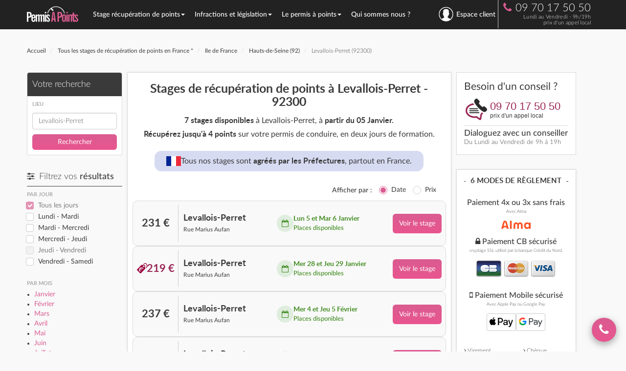

--- FILE ---
content_type: text/html; charset=UTF-8
request_url: https://www.permisapoints.fr/stage-permis-points-levallois-perret-92300.html
body_size: 15389
content:
<!DOCTYPE html>
<html lang="fr">
<head>
    <title>Stage recuperation de points Levallois-Perret (92300) - Permisapoints.fr</title>
	<meta http-equiv="Content-Type" content="text/html; charset=utf-8">
    <meta name="viewport" content="width=device-width, initial-scale=1">
	
    <!-- Google Plus & Webmaster Tools -->
    <link rel="author" href="https://plus.google.com/u/0/105410804632914569829">
    <link rel="publisher" href="https://plus.google.com/+PermisapointsFr">
    <meta name="verify-v1" content="otUhQ5BXeg7VZTFaH/F7LDkvq1gMCIyOKGAe6R3SDVU=">

    <!-- AB Tasty -->
    <!-- <script type="text/javascript" src="https://try.abtasty.com/37478d88f3b240573699ab844d5bb5f7.js"></script> -->

    <!-- Header WP -->
    <meta name='robots' content='max-image-preview:large' />
	<style>img:is([sizes="auto" i], [sizes^="auto," i]) { contain-intrinsic-size: 3000px 1500px }</style>
	
<!-- SEO Ultimate (http://www.seodesignsolutions.com/wordpress-seo/) -->
<!-- /SEO Ultimate -->

<meta name="description" content="Tous les stages de récupération de points à Levallois-Perret (92300) au meilleur prix. En 3 étapes, récupérez immédiatement 4 points sur votre permis de conduire avec un stage agréé par la préfecture des Hauts-de-Seine. La meilleure offre de stages du permis à points est sur PermisAPoints." />
<meta name="keywords" content="stage permis a point Levallois-Perret, Levallois-Perret, 92300, stages points, stage point permis Levallois-Perret, 92300, permis de conduire" />
<link rel="canonical" href="https://www.permisapoints.fr/stage-permis-points-levallois-perret-92300.html" >
<meta property="og:url" content="https://www.permisapoints.fr/stage-permis-points-levallois-perret-92300.html" >
<link rel='dns-prefetch' href='//halc.iadvize.com' />
<link rel='stylesheet' id='wp-block-library-css' href='https://www.permisapoints.fr/wp-includes/css/dist/block-library/style.min.css' type='text/css' media='all' />
<style id='classic-theme-styles-inline-css' type='text/css'>
/*! This file is auto-generated */
.wp-block-button__link{color:#fff;background-color:#32373c;border-radius:9999px;box-shadow:none;text-decoration:none;padding:calc(.667em + 2px) calc(1.333em + 2px);font-size:1.125em}.wp-block-file__button{background:#32373c;color:#fff;text-decoration:none}
</style>
<style id='global-styles-inline-css' type='text/css'>
:root{--wp--preset--aspect-ratio--square: 1;--wp--preset--aspect-ratio--4-3: 4/3;--wp--preset--aspect-ratio--3-4: 3/4;--wp--preset--aspect-ratio--3-2: 3/2;--wp--preset--aspect-ratio--2-3: 2/3;--wp--preset--aspect-ratio--16-9: 16/9;--wp--preset--aspect-ratio--9-16: 9/16;--wp--preset--color--black: #000000;--wp--preset--color--cyan-bluish-gray: #abb8c3;--wp--preset--color--white: #ffffff;--wp--preset--color--pale-pink: #f78da7;--wp--preset--color--vivid-red: #cf2e2e;--wp--preset--color--luminous-vivid-orange: #ff6900;--wp--preset--color--luminous-vivid-amber: #fcb900;--wp--preset--color--light-green-cyan: #7bdcb5;--wp--preset--color--vivid-green-cyan: #00d084;--wp--preset--color--pale-cyan-blue: #8ed1fc;--wp--preset--color--vivid-cyan-blue: #0693e3;--wp--preset--color--vivid-purple: #9b51e0;--wp--preset--gradient--vivid-cyan-blue-to-vivid-purple: linear-gradient(135deg,rgba(6,147,227,1) 0%,rgb(155,81,224) 100%);--wp--preset--gradient--light-green-cyan-to-vivid-green-cyan: linear-gradient(135deg,rgb(122,220,180) 0%,rgb(0,208,130) 100%);--wp--preset--gradient--luminous-vivid-amber-to-luminous-vivid-orange: linear-gradient(135deg,rgba(252,185,0,1) 0%,rgba(255,105,0,1) 100%);--wp--preset--gradient--luminous-vivid-orange-to-vivid-red: linear-gradient(135deg,rgba(255,105,0,1) 0%,rgb(207,46,46) 100%);--wp--preset--gradient--very-light-gray-to-cyan-bluish-gray: linear-gradient(135deg,rgb(238,238,238) 0%,rgb(169,184,195) 100%);--wp--preset--gradient--cool-to-warm-spectrum: linear-gradient(135deg,rgb(74,234,220) 0%,rgb(151,120,209) 20%,rgb(207,42,186) 40%,rgb(238,44,130) 60%,rgb(251,105,98) 80%,rgb(254,248,76) 100%);--wp--preset--gradient--blush-light-purple: linear-gradient(135deg,rgb(255,206,236) 0%,rgb(152,150,240) 100%);--wp--preset--gradient--blush-bordeaux: linear-gradient(135deg,rgb(254,205,165) 0%,rgb(254,45,45) 50%,rgb(107,0,62) 100%);--wp--preset--gradient--luminous-dusk: linear-gradient(135deg,rgb(255,203,112) 0%,rgb(199,81,192) 50%,rgb(65,88,208) 100%);--wp--preset--gradient--pale-ocean: linear-gradient(135deg,rgb(255,245,203) 0%,rgb(182,227,212) 50%,rgb(51,167,181) 100%);--wp--preset--gradient--electric-grass: linear-gradient(135deg,rgb(202,248,128) 0%,rgb(113,206,126) 100%);--wp--preset--gradient--midnight: linear-gradient(135deg,rgb(2,3,129) 0%,rgb(40,116,252) 100%);--wp--preset--font-size--small: 13px;--wp--preset--font-size--medium: 20px;--wp--preset--font-size--large: 36px;--wp--preset--font-size--x-large: 42px;--wp--preset--spacing--20: 0.44rem;--wp--preset--spacing--30: 0.67rem;--wp--preset--spacing--40: 1rem;--wp--preset--spacing--50: 1.5rem;--wp--preset--spacing--60: 2.25rem;--wp--preset--spacing--70: 3.38rem;--wp--preset--spacing--80: 5.06rem;--wp--preset--shadow--natural: 6px 6px 9px rgba(0, 0, 0, 0.2);--wp--preset--shadow--deep: 12px 12px 50px rgba(0, 0, 0, 0.4);--wp--preset--shadow--sharp: 6px 6px 0px rgba(0, 0, 0, 0.2);--wp--preset--shadow--outlined: 6px 6px 0px -3px rgba(255, 255, 255, 1), 6px 6px rgba(0, 0, 0, 1);--wp--preset--shadow--crisp: 6px 6px 0px rgba(0, 0, 0, 1);}:where(.is-layout-flex){gap: 0.5em;}:where(.is-layout-grid){gap: 0.5em;}body .is-layout-flex{display: flex;}.is-layout-flex{flex-wrap: wrap;align-items: center;}.is-layout-flex > :is(*, div){margin: 0;}body .is-layout-grid{display: grid;}.is-layout-grid > :is(*, div){margin: 0;}:where(.wp-block-columns.is-layout-flex){gap: 2em;}:where(.wp-block-columns.is-layout-grid){gap: 2em;}:where(.wp-block-post-template.is-layout-flex){gap: 1.25em;}:where(.wp-block-post-template.is-layout-grid){gap: 1.25em;}.has-black-color{color: var(--wp--preset--color--black) !important;}.has-cyan-bluish-gray-color{color: var(--wp--preset--color--cyan-bluish-gray) !important;}.has-white-color{color: var(--wp--preset--color--white) !important;}.has-pale-pink-color{color: var(--wp--preset--color--pale-pink) !important;}.has-vivid-red-color{color: var(--wp--preset--color--vivid-red) !important;}.has-luminous-vivid-orange-color{color: var(--wp--preset--color--luminous-vivid-orange) !important;}.has-luminous-vivid-amber-color{color: var(--wp--preset--color--luminous-vivid-amber) !important;}.has-light-green-cyan-color{color: var(--wp--preset--color--light-green-cyan) !important;}.has-vivid-green-cyan-color{color: var(--wp--preset--color--vivid-green-cyan) !important;}.has-pale-cyan-blue-color{color: var(--wp--preset--color--pale-cyan-blue) !important;}.has-vivid-cyan-blue-color{color: var(--wp--preset--color--vivid-cyan-blue) !important;}.has-vivid-purple-color{color: var(--wp--preset--color--vivid-purple) !important;}.has-black-background-color{background-color: var(--wp--preset--color--black) !important;}.has-cyan-bluish-gray-background-color{background-color: var(--wp--preset--color--cyan-bluish-gray) !important;}.has-white-background-color{background-color: var(--wp--preset--color--white) !important;}.has-pale-pink-background-color{background-color: var(--wp--preset--color--pale-pink) !important;}.has-vivid-red-background-color{background-color: var(--wp--preset--color--vivid-red) !important;}.has-luminous-vivid-orange-background-color{background-color: var(--wp--preset--color--luminous-vivid-orange) !important;}.has-luminous-vivid-amber-background-color{background-color: var(--wp--preset--color--luminous-vivid-amber) !important;}.has-light-green-cyan-background-color{background-color: var(--wp--preset--color--light-green-cyan) !important;}.has-vivid-green-cyan-background-color{background-color: var(--wp--preset--color--vivid-green-cyan) !important;}.has-pale-cyan-blue-background-color{background-color: var(--wp--preset--color--pale-cyan-blue) !important;}.has-vivid-cyan-blue-background-color{background-color: var(--wp--preset--color--vivid-cyan-blue) !important;}.has-vivid-purple-background-color{background-color: var(--wp--preset--color--vivid-purple) !important;}.has-black-border-color{border-color: var(--wp--preset--color--black) !important;}.has-cyan-bluish-gray-border-color{border-color: var(--wp--preset--color--cyan-bluish-gray) !important;}.has-white-border-color{border-color: var(--wp--preset--color--white) !important;}.has-pale-pink-border-color{border-color: var(--wp--preset--color--pale-pink) !important;}.has-vivid-red-border-color{border-color: var(--wp--preset--color--vivid-red) !important;}.has-luminous-vivid-orange-border-color{border-color: var(--wp--preset--color--luminous-vivid-orange) !important;}.has-luminous-vivid-amber-border-color{border-color: var(--wp--preset--color--luminous-vivid-amber) !important;}.has-light-green-cyan-border-color{border-color: var(--wp--preset--color--light-green-cyan) !important;}.has-vivid-green-cyan-border-color{border-color: var(--wp--preset--color--vivid-green-cyan) !important;}.has-pale-cyan-blue-border-color{border-color: var(--wp--preset--color--pale-cyan-blue) !important;}.has-vivid-cyan-blue-border-color{border-color: var(--wp--preset--color--vivid-cyan-blue) !important;}.has-vivid-purple-border-color{border-color: var(--wp--preset--color--vivid-purple) !important;}.has-vivid-cyan-blue-to-vivid-purple-gradient-background{background: var(--wp--preset--gradient--vivid-cyan-blue-to-vivid-purple) !important;}.has-light-green-cyan-to-vivid-green-cyan-gradient-background{background: var(--wp--preset--gradient--light-green-cyan-to-vivid-green-cyan) !important;}.has-luminous-vivid-amber-to-luminous-vivid-orange-gradient-background{background: var(--wp--preset--gradient--luminous-vivid-amber-to-luminous-vivid-orange) !important;}.has-luminous-vivid-orange-to-vivid-red-gradient-background{background: var(--wp--preset--gradient--luminous-vivid-orange-to-vivid-red) !important;}.has-very-light-gray-to-cyan-bluish-gray-gradient-background{background: var(--wp--preset--gradient--very-light-gray-to-cyan-bluish-gray) !important;}.has-cool-to-warm-spectrum-gradient-background{background: var(--wp--preset--gradient--cool-to-warm-spectrum) !important;}.has-blush-light-purple-gradient-background{background: var(--wp--preset--gradient--blush-light-purple) !important;}.has-blush-bordeaux-gradient-background{background: var(--wp--preset--gradient--blush-bordeaux) !important;}.has-luminous-dusk-gradient-background{background: var(--wp--preset--gradient--luminous-dusk) !important;}.has-pale-ocean-gradient-background{background: var(--wp--preset--gradient--pale-ocean) !important;}.has-electric-grass-gradient-background{background: var(--wp--preset--gradient--electric-grass) !important;}.has-midnight-gradient-background{background: var(--wp--preset--gradient--midnight) !important;}.has-small-font-size{font-size: var(--wp--preset--font-size--small) !important;}.has-medium-font-size{font-size: var(--wp--preset--font-size--medium) !important;}.has-large-font-size{font-size: var(--wp--preset--font-size--large) !important;}.has-x-large-font-size{font-size: var(--wp--preset--font-size--x-large) !important;}
:where(.wp-block-post-template.is-layout-flex){gap: 1.25em;}:where(.wp-block-post-template.is-layout-grid){gap: 1.25em;}
:where(.wp-block-columns.is-layout-flex){gap: 2em;}:where(.wp-block-columns.is-layout-grid){gap: 2em;}
:root :where(.wp-block-pullquote){font-size: 1.5em;line-height: 1.6;}
</style>
<link rel="https://api.w.org/" href="https://www.permisapoints.fr/wp-json/" /><meta name="generator" content="WordPress 6.8.1" />
    <!-- Fin Header WP -->

    <!-- Bing -->
    <meta name="msvalidate.01" content="FB08F843E40556065C2F81EDF2A5B90B" />
    <!-- Pinterest -->
    <meta name="p:domain_verify" content="d6dd2a582eac49c390920af3bb648ae7"/>

    <!-- Matomo Tag Manager -->
    <!-- <script>
    var _mtm = window._mtm = window._mtm || [];
    _mtm.push({'mtm.startTime': (new Date().getTime()), 'event': 'mtm.Start'});
    (function() {
        var d=document, g=d.createElement('script'), s=d.getElementsByTagName('script')[0];
        g.async=true; g.src='https://cdn.matomo.cloud/permisapoints.matomo.cloud/container_mxdregKS.js'; s.parentNode.insertBefore(g,s);
    })();
    </script> -->
    <!-- End Matomo Tag Manager -->

    <!-- Google Tag Manager -->
            <script>(function(w,d,s,l,i){w[l]=w[l]||[];w[l].push({'gtm.start':
                    new Date().getTime(),event:'gtm.js'});var f=d.getElementsByTagName(s)[0],
                j=d.createElement(s),dl=l!='dataLayer'?'&l='+l:'';j.async=true;j.src=
                'https://analytics.permisapoints.fr/f8xmhoxhr0eog0z.js?aw='+i.replace(/^GTM-/, '')+dl;f.parentNode.insertBefore(j,f);
            })(window,document,'script','dataLayer','GTM-NLC279Q');</script>
        <!-- End Google Tag Manager -->

    <link rel="alternate" type="application/rss+xml" title="Permisapoints.fr RSS Feed" href="https://www.permisapoints.fr/feed" />
    <link rel="pingback" href="https://www.permisapoints.fr/xmlrpc.php" />
    <link rel="shortcut icon" href="https://www.permisapoints.fr/favicon.ico" />

    <!-- Syles Theme -->
    <link rel="stylesheet" href="/wp-content/themes/bootstrap-pap/assets/css/bootstrap.min.css" />
    <link rel="stylesheet" href="/wp-content/themes/bootstrap-pap/assets/css/fonts.css?v=202510281024" type="text/css" media="screen">
    <link rel="stylesheet" href="/wp-content/themes/bootstrap-pap/assets/css/global.css?v=202510281024" type="text/css" media="screen">
    
        
    <!-- Web font -->
    <!-- <link href='https://fonts.googleapis.com/css?family=Lato:400,300,300italic,400italic,700,700italic' rel='stylesheet' type='text/css'> -->
    <link rel="stylesheet" href="https://maxcdn.bootstrapcdn.com/font-awesome/4.5.0/css/font-awesome.min.css">
</head>
 
<body data-current-post="242300">

<!-- Google Tag Manager (noscript) -->
    <noscript><iframe src="https://analytics.permisapoints.fr/ns.html?id=GTM-NLC279Q"
                      height="0" width="0" style="display:none;visibility:hidden"></iframe></noscript>
<!-- End Google Tag Manager (noscript) -->

<script>
    window.WIDGET_CALLBACK_ENABLED = true;
    window.DISPLAY_WIDGET_CALLBACK_START_HOUR = "10:00";
    window.DISPLAY_WIDGET_CALLBACK_END_HOUR = "17:00";
</script><nav class="navbar navbar-inverse" id="nav-top">
         <div id="nav-container" class="container">
           
        <div class="navbar-header">
            <div class="button-nav">
                <button type="button" class="navbar-toggle collapsed" data-toggle="collapse" data-target="#bs-example-navbar-collapse-1" aria-expanded="false">
                    <span class="sr-only">Toggle navigation</span>
                    <span class="icon-bar"></span>
                    <span class="icon-bar"></span>
                    <span class="icon-bar"></span>
                </button>
            </div>
                            <a id="logo-home" href="https://www.permisapoints.fr" class="navbar-brand" title="Retour à l'accueil"><img src="https://www.permisapoints.fr/assets/images/pap-logo-white-purple.svg" class="logo" alt="PermisAPoints" width="105" height="38" /><img id="logo-pap-home-small" src="https://www.permisapoints.fr/assets/images/pap-logo-small.svg" class="logo-small" alt="PermisAPoints" width="42" height="35" /></a>
            
                        <ul class="nav navbar-nav navbar-right nav-telephone">
                <li>
                    <div class="phone">
                       
                    <i class="fa fa-phone rose"></i>09 70 17 50 50<br />
                    <span class="prix-appel">Lundi au Vendredi - 9h/19h<br />prix d'un appel local</span>
                       
                    </div>
                </li>
            </ul>
                   
        </div>

        <!-- Collect the nav links, forms, and other content for toggling -->
        <div class="bloc-nav">
            <div class="collapse navbar-collapse" id="bs-example-navbar-collapse-1">
                <ul class="nav navbar-nav navbar-menu">
                                            <li class="dropdown ">
                                                            <a tabindex="-1" href="#" class="dropdown-toggle" data-toggle="dropdown" role="button" aria-haspopup="true" aria-expanded="false">Stage récupération de points<span class="caret"></span></a>
                                                                    <div class="dropdown-menu dropdown-menu-large row">
                                        <div class="container">
                                                                                            <ul class="col-xs-4 col-menu-large">
                                                                                                            <li class="dropdown-header" style="">
                                                            Stage Permis A Points                                                        </li>
                                                                                                            <li class="" style="">
                                                             
                                                                <a href="/stage-recuperation-points/" rel="">Stage de récupération de points</a> 
                                                                                                                    </li>
                                                                                                            <li class="" style="">
                                                             
                                                                <a href="/stage-sensibilisation-securite-routiere" rel="">Stage de sensibilisation à la sécurité routière</a> 
                                                                                                                    </li>
                                                                                                            <li class="" style="">
                                                             
                                                                <a href="/recuperer-des-points/stage-de-recuperation-de-points/stage-volontaire" rel="">Stage volontaire de récupération de points</a> 
                                                                                                                    </li>
                                                                                                            <li class="" style="">
                                                             
                                                                <a href="/stage-obligatoire-permis-probatoire" rel="">Stage obligatoire en permis probatoire</a> 
                                                                                                                    </li>
                                                                                                            <li class="" style="">
                                                             
                                                                <a href="/recuperer-des-points/stage-de-recuperation-de-points/stage-obligatoire" rel="">Stages obligatoires - autres</a> 
                                                                                                                    </li>
                                                                                                    </ul>
                                                                                            <ul class="col-xs-4 col-menu-large">
                                                                                                            <li class="dropdown-header" style="">
                                                            Informations utiles                                                        </li>
                                                                                                            <li class="" style="">
                                                             
                                                                <a href="/recuperer-des-points/" rel="">Récupérer des points</a> 
                                                                                                                    </li>
                                                                                                            <li class="" style="">
                                                             
                                                                <a href="/programme-du-stage" rel="">Programme du stage</a> 
                                                                                                                    </li>
                                                                                                            <li class="" style="">
                                                             
                                                                <a href="/trouver-un-stage" rel="">Trouver un stage</a> 
                                                                                                                    </li>
                                                                                                            <li class="" style="">
                                                             
                                                                <a href="/garantie-de-stage-et-de-transfert" rel="">La garantie d'un stage PermisAPoints</a> 
                                                                                                                    </li>
                                                                                                            <li class="" style="">
                                                             
                                                                <a href="/avis-conducteurs" rel="">Avis conducteurs</a> 
                                                                                                                    </li>
                                                                                                    </ul>
                                                                                            <ul class="col-xs-4 col-menu-large">
                                                                                                            <li class="dropdown-header dropdown-header-voir" style="">
                                                            Voir aussi :                                                        </li>
                                                                                                            <li class="" style="">
                                                             
                                                                <a href="/permis-a-points/permis-probatoire/lettre-48n-et-stage-obligatoire" rel="nofollow">Lettre 48N et stage obligatoire</a> 
                                                                                                                    </li>
                                                                                                            <li class="" style="">
                                                             
                                                                <a href="/recuperer-des-points/connaitre-son-solde-de-points/" rel="nofollow">Connaître mon solde de points</a> 
                                                                                                                    </li>
                                                                                                            <li class="" style="">
                                                             
                                                                <a href="/faq" rel="nofollow">Foire aux questions</a> 
                                                                                                                    </li>
                                                                                                            <li class="" style="">
                                                             
                                                                <a href="/faq/arnaque-points-permis-guide-complet" rel="nofollow">Arnaque points permis : guide complet pour éviter les pièges</a> 
                                                                                                                    </li>
                                                                                                    </ul>
                                                                                    </div>
                                    </div>
                                                                                                            <li class="dropdown ">
                                                            <a tabindex="-1" href="#" class="dropdown-toggle" data-toggle="dropdown" role="button" aria-haspopup="true" aria-expanded="false">Infractions et législation<span class="caret"></span></a>
                                                                    <div class="dropdown-menu dropdown-menu-large row">
                                        <div class="container">
                                                                                            <ul class="col-xs-4 col-menu-large">
                                                                                                            <li class="dropdown-header" style="">
                                                            Les Infractions                                                        </li>
                                                                                                            <li class="" style="">
                                                             
                                                                <a href="/infraction-et-legislation/bareme-des-infractions" rel="">Barème des infractions</a> 
                                                                                                                    </li>
                                                                                                            <li class="" style="">
                                                             
                                                                <a href="/infraction-et-legislation/alcool-et-conduite" rel="">Alcool au volant</a> 
                                                                                                                    </li>
                                                                                                            <li class="" style="">
                                                             
                                                                <a href="/infraction-et-legislation/exces-de-vitesse" rel="">Excès de vitesse</a> 
                                                                                                                    </li>
                                                                                                            <li class="" style="">
                                                             
                                                                <a href="/infraction-et-legislation/circulation" rel="">Infractions à la circulation</a> 
                                                                                                                    </li>
                                                                                                            <li class="" style="">
                                                             
                                                                <a href="/infraction-et-legislation/arret-stationnement" rel="">Arrêt et stationnement</a> 
                                                                                                                    </li>
                                                                                                            <li class="" style="">
                                                             
                                                                <a href="/infraction-et-legislation/autoroutes" rel="">Infractions sur l'autoroute</a> 
                                                                                                                    </li>
                                                                                                            <li class="" style="">
                                                             
                                                                <a href="/infraction-et-legislation/permis-de-conduire" rel="">Permis de conduire</a> 
                                                                                                                    </li>
                                                                                                            <li class="" style="">
                                                             
                                                                <a href="/infraction-et-legislation/signalisation-vehicule" rel="">Signalisation du véhicule</a> 
                                                                                                                    </li>
                                                                                                            <li class="" style="">
                                                             
                                                                <a href="/infraction-et-legislation/equipement-du-vehicule" rel="">Équipement du véhicule</a> 
                                                                                                                    </li>
                                                                                                    </ul>
                                                                                            <ul class="col-xs-4 col-menu-large">
                                                                                                            <li class="dropdown-header" style="">
                                                            Retrait de points                                                        </li>
                                                                                                            <li class="" style="">
                                                             
                                                                <a href="/infraction-et-legislation/retrait-de-points" rel="">Le retrait de points</a> 
                                                                                                                    </li>
                                                                                                            <li class="dropdown-header margin-top" style="">
                                                            Retrait de permis                                                        </li>
                                                                                                            <li class="" style="">
                                                             
                                                                <a href="/infraction-et-legislation/retrait-de-permis" rel="">Retrait de permis</a> 
                                                                                                                    </li>
                                                                                                            <li class="" style="">
                                                             
                                                                <a href="/infraction-et-legislation/annulation-du-permis" rel="">Annulation du permis</a> 
                                                                                                                    </li>
                                                                                                            <li class="" style="">
                                                             
                                                                <a href="/recuperer-des-points/zero-point" rel="">Invalidation du permis ou Zéro point</a> 
                                                                                                                    </li>
                                                                                                            <li class="" style="">
                                                             
                                                                <a href="/infraction-et-legislation/conduire-sans-permis" rel="">Conduire sans permis</a> 
                                                                                                                    </li>
                                                                                                            <li class="dropdown-header margin-top" style="">
                                                            Les contraventions                                                        </li>
                                                                                                            <li class="" style="">
                                                             
                                                                <a href="/infraction-et-legislation/les-contraventions" rel="">Classification des contraventions</a> 
                                                                                                                    </li>
                                                                                                            <li class="" style="">
                                                             
                                                                <a href="/infraction-et-legislation/contestation" rel="">Contester une infraction</a> 
                                                                                                                    </li>
                                                                                                            <li class="" style="">
                                                             
                                                                <a href="/infraction-et-legislation/antai-payer-contester-consulter-son-infraction" rel="">ANTAI</a> 
                                                                                                                    </li>
                                                                                                    </ul>
                                                                                            <ul class="col-xs-4 col-menu-large">
                                                                                                            <li class="dropdown-header dropdown-header-voir" style="">
                                                            Voir aussi :                                                        </li>
                                                                                                            <li class="" style="">
                                                             
                                                                <a href="/stage-recuperation-points/" rel="nofollow">S'inscrire à un stage de récuperation de points</a> 
                                                                                                                    </li>
                                                                                                            <li class="" style="">
                                                             
                                                                <a href="/recuperer-des-points/" rel="nofollow">Récupérer des points</a> 
                                                                                                                    </li>
                                                                                                            <li class="" style="">
                                                             
                                                                <a href="/recuperer-des-points/connaitre-son-solde-de-points/" rel="nofollow">Connaître mon solde de points</a> 
                                                                                                                    </li>
                                                                                                    </ul>
                                                                                    </div>
                                    </div>
                                                                                                            <li class="dropdown ">
                                                            <a tabindex="-1" href="#" class="dropdown-toggle" data-toggle="dropdown" role="button" aria-haspopup="true" aria-expanded="false">Le permis à points<span class="caret"></span></a>
                                                                    <div class="dropdown-menu dropdown-menu-large row">
                                        <div class="container">
                                                                                            <ul class="col-xs-4 col-menu-large">
                                                                                                            <li class="dropdown-header" style="">
                                                            Permis de conduire                                                        </li>
                                                                                                            <li class="" style="">
                                                             
                                                                <a href="/permis-a-points/" rel="">Permis à points</a> 
                                                                                                                    </li>
                                                                                                            <li class="" style="">
                                                             
                                                                <a href="/permis-a-points/permis-probatoire/" rel="">Permis probatoire</a> 
                                                                                                                    </li>
                                                                                                            <li class="" style="">
                                                             
                                                                <a href="/permis-a-points/permis-de-conduire-international" rel="">Permis international</a> 
                                                                                                                    </li>
                                                                                                            <li class="" style="">
                                                             
                                                                <a href="/permis-a-points/conduire-france-permis-etranger" rel="">Conduire en France avec un Permis étranger</a> 
                                                                                                                    </li>
                                                                                                            <li class="" style="">
                                                             
                                                                <a href="/permis-a-points/code-de-la-route" rel="">Code de la route</a> 
                                                                                                                    </li>
                                                                                                            <li class="" style="">
                                                             
                                                                <a href="/perte-vol-permis-conduire-comment-faire" rel="">Perte ou vol du permis de conduire : que faire ?</a> 
                                                                                                                    </li>
                                                                                                    </ul>
                                                                                            <ul class="col-xs-4 col-menu-large">
                                                                                                            <li class="dropdown-header" style="">
                                                            Documents administratifs                                                        </li>
                                                                                                            <li class="" style="">
                                                             
                                                                <a href="/permis-a-points/invalidation-du-permis" rel="">Lettre 48SI - Invalidation du permis</a> 
                                                                                                                    </li>
                                                                                                            <li class="" style="">
                                                             
                                                                <a href="/permis-a-points/permis-probatoire/lettre-48n-et-stage-obligatoire" rel="">Lettre 48N - Stage obligatoire</a> 
                                                                                                                    </li>
                                                                                                            <li class="" style="">
                                                             
                                                                <a href="/recuperer-des-points/connaitre-son-solde-de-points/" rel="">Connaître son solde de points</a> 
                                                                                                                    </li>
                                                                                                            <li class="" style="">
                                                             
                                                                <a href="/recuperer-des-points/connaitre-son-solde-de-points/le-releve-integral-dinformation" rel="">Le relevé intégral d'information</a> 
                                                                                                                    </li>
                                                                                                            <li class="" style="background: #e0599026; border: 2px solid #dd5b90; border-radius: 1em; display: inline-block; padding: 0 10px 0 0; margin: 0 0 2px 0; line-height: 1.6em;">
                                                             
                                                                <a href="/recuperer-des-points/simulateur-solde-points-releve-integral-information" rel="">Simulateur de solde de points</a> 
                                                                                                                    </li>
                                                                                                    </ul>
                                                                                            <ul class="col-xs-4 col-menu-large">
                                                                                                            <li class="dropdown-header dropdown-header-voir" style="">
                                                            Voir aussi :                                                        </li>
                                                                                                            <li class="" style="">
                                                             
                                                                <a href="/infraction-et-legislation/retrait-de-points" rel="nofollow">Le retrait de points</a> 
                                                                                                                    </li>
                                                                                                            <li class="" style="">
                                                             
                                                                <a href="/infraction-et-legislation/exces-de-vitesse" rel="nofollow">Excès de vitesse</a> 
                                                                                                                    </li>
                                                                                                            <li class="" style="">
                                                             
                                                                <a href="/infraction-et-legislation/alcool-et-conduite" rel="nofollow">Alcool et conduite</a> 
                                                                                                                    </li>
                                                                                                            <li class="" style="">
                                                             
                                                                <a href="/infraction-et-legislation/calcul-alcoolemie" rel="nofollow">Calculateur d'alcoolémie</a> 
                                                                                                                    </li>
                                                                                                    </ul>
                                                                                    </div>
                                    </div>
                                                                                                            <li class="dropdown ">
                                                            <a tabindex="-1" href="/notre-agence-de-paris">Qui sommes nous ?</a>
                                                                            </li>
                        <li id="lien-espace-client" class="dropdown espaceClient" data-post-id="espace-client">
                                                            <a id="menu-connexion" class="dropdown-toggle" href="#" data-toggle="dropdown" aria-label="se connecter à l'espace client" aria-haspopup="true" aria-expanded="true"><i class="nav-user"></i>Espace client</a>
                                <div class="dropdown-menu form-login">
                                    <span class="titre">Mon espace</span>
                                    <form action="/espace-client" method="post" class="form-horizontal">
                                        <div class="form-group">
                                            <label class="control-label col-sm-4" for="idbox">Identifiant</label>
                                            <div class="col-sm-8">
                                                <input id="idbox" name="login" type="text" title="Votre identifiant est votre adresse e-mail" class="form-control" />
                                            </div>
                                        </div>

                                        <div class="form-group">
                                            <label class="control-label col-sm-4" for="passbox">Mot de passe </label>
                                            <div class="col-sm-8">
                                                <input id="passbox" name="password" type="password" title="Veuillez entrer votre mot de passe." class="form-control" />
                                            </div>
                                        </div>

                                        <div class="form-group">
                                            <div class="col-sm-4"></div>
                                            <div class="col-sm-8">
                                                <button class="btn btn-default" type="submit" style="width:100%">Connexion</button>
                                            </div>
                                        </div>
                                    </form>
                                </div>
                                                    </li>
                </ul>
            </div><!-- /.navbar-collapse -->
        </div>
            </div><!-- /.container-fluid -->

</nav>
    <div class="container margin-top">
        <div class="row">
            <ol class="breadcrumb fil-ariane" itemscope itemtype="http://schema.org/BreadcrumbList">
    <li itemprop="itemListElement" itemscope itemtype="http://schema.org/ListItem">
        <a itemprop="item" href="https://www.permisapoints.fr">
            <span itemprop="name">Accueil</span>
            <meta itemprop="position" content="1"/>
        </a>
    </li>


    <li itemprop="itemListElement" itemscope itemtype="http://schema.org/ListItem">
        <a href="https://www.permisapoints.fr/stage-recuperation-points/" itemprop="item">
            <span itemprop="name">Tous les stages de récupération de points en France *</span>
            <meta itemprop="position" content="2"/>
        </a>
    </li> 
    <li itemprop="itemListElement" itemscope itemtype="http://schema.org/ListItem">
        <a href="/stage-permis-a-point-ile-de-france.html" itemprop="item" title="Stage recuperation de points Ile de France">
            <span itemprop="name">Ile de France</span>
            <meta itemprop="position" content="3"/>
        </a>
	</li> 
    <li itemprop="itemListElement" itemscope itemtype="http://schema.org/ListItem">
        <a href="/recuperation-point-hauts-de-seine-92.html" itemprop="item" title="Stage recuperation de points Hauts-de-Seine (92)">
            <span itemprop="name">Hauts-de-Seine (92)</span>
            <meta itemprop="position" content="4"/>
        </a>
    </li> 
    <li itemprop="itemListElement" itemscope itemtype="http://schema.org/ListItem">
        
            <span itemprop="name">Levallois-Perret (92300)</span>
            <meta itemprop="position" content="5"/>
        
    </li> </ol>
            <!-- Colonne Filtres -->
            <div class="col-md-2 col-sm-3" id="liste-filtres">
                <!-- Recherche -->
<div class="recherche-ville cadre">
    <span class="filter_title">Votre recherche</span>
    
<form id="search" class="recap-search" method="get">
    <input type="hidden" id="date_debut_recherche_stages" name="date_debut" value="2026-01-05" />
    <input type="hidden" id="sortby_recherche_stages" name="sortby" value="date"/>
    </form>

<form method="post" id="header-search" action="/stage-recuperation-points/" data-context="autre">
    <p class="sous-titre">Lieu</p>
    <div class="form-group">
        <input class="form-control" id="autocomplete-ville-term" name="term" autocomplete="off" type="text" value="Levallois-Perret" placeholder="" title=""/>
    </div>
    <input type="submit" class="btn btn-default btn-rechercher" value="Rechercher" />
</form>
<input type="hidden" id="pap-autocomplete-url" name="pap-autocomplete-url" value="/stage-recuperation-points/" /></div>

<!-- Filtres -->
<div class="filter_subtitle"><i class="fa fa-sliders"></i>&nbsp; Filtrez vos <strong>résultats</strong></div>
<div class="filtres">
    
    </div>

<div id="filter_day" class="filtres">
    <p class="sous-titre">Par jour</p>
    <div class="checkbox checkbox-default">
        <input class="styled" type="checkbox" value="1" disabled="disabled" name="filter_day_view_all_stages_radio" checked="checked" id="filter_day_view_all_stages"/>
        <label for="filter_day_view_all_stages" title="Voir les stages de tous les jours de la semaine">Tous les jours</label>
    </div>
    <div class="checkbox checkbox-default">
        <input class="styled filter_day_chekbox" type="checkbox" value="Mon" id="filter_day_Mon" />
        <label for="filter_day_Mon">Lundi - Mardi</label>
    </div>
    <div class="checkbox checkbox-default">
        <input class="styled filter_day_chekbox" type="checkbox" value="Tue" id="filter_day_Tue" />
        <label for="filter_day_Tue">Mardi - Mercredi</label>
    </div>
    <div class="checkbox checkbox-default">
        <input class="styled filter_day_chekbox" type="checkbox" value="Wed" id="filter_day_Wed" />
        <label for="filter_day_Wed">Mercredi - Jeudi</label>
    </div>
    <div class="checkbox checkbox-default">
        <input class="styled filter_day_chekbox"  type="checkbox" value="Thu" id="filter_day_Thu" />
        <label for="filter_day_Thu">Jeudi - Vendredi</label>
    </div>
    <div class="checkbox checkbox-default">
        <input class="styled filter_day_chekbox" type="checkbox" value="Fri" id="filter_day_Fri" />
        <label for="filter_day_Fri">Vendredi - Samedi</label>
    </div>
</div>

<div class="filtres">
    <p class="sous-titre">Par mois</p>
    <ul class="liste_mois" style="padding-left:15px;line-height:20px;margin-top:5px">
                        <li class="month"><a href="?date_debut=2026-01-04&m=1" rel="nofollow">Janvier</a></li>                <li class="month"><a href="?date_debut=2026-02-01&m=1" rel="nofollow">Février</a></li>                <li class="month"><a href="?date_debut=2026-03-01&m=1" rel="nofollow">Mars</a></li>                <li class="month"><a href="?date_debut=2026-04-01&m=1" rel="nofollow">Avril</a></li>                <li class="month"><a href="?date_debut=2026-05-01&m=1" rel="nofollow">Mai</a></li>                <li class="month"><a href="?date_debut=2026-06-01&m=1" rel="nofollow">Juin</a></li>                <li class="month"><a href="?date_debut=2026-07-01&m=1" rel="nofollow">Juillet</a></li>    </ul>
</div>

<div class="filter_subtitle"><i class="fa fa-map-marker"></i>&nbsp;Voir plus de <strong>stages</strong></div>

<div id="filter_town" class="filtres">
    <p class="sous-titre">Stages à proximité de</p>
    <ul class="liste-departements">
        <li class="filter_town_li"><a href="/stage-recuperation-points-antony-92160-proche.html" title="Stage recuperation de points Antony 92160">Antony</a></li><li class="filter_town_li"><a href="/stage-recuperation-points-asnieres-sur-seine-92600-proche.html" title="Stage recuperation de points Asnieres-Sur-Seine 92600">Asnieres-Sur-Seine</a></li><li class="filter_town_li"><a href="/stage-recuperation-points-boulogne-billancourt-92100-proche.html" title="Stage recuperation de points Boulogne-Billancourt 92100">Boulogne-Billancourt</a></li><li class="filter_town_li"><a href="/stage-recuperation-points-chaville-92370-proche.html" title="Stage recuperation de points Chaville 92370">Chaville</a></li><li class="filter_town_li"><a href="/stage-recuperation-points-clamart-92140-proche.html" title="Stage recuperation de points Clamart 92140">Clamart</a></li><li class="filter_town_li"><a href="/stage-recuperation-points-clichy-92110-proche.html" title="Stage recuperation de points Clichy 92110">Clichy</a></li><li class="filter_town_li"><a href="/stage-recuperation-points-colombes-92700-proche.html" title="Stage recuperation de points Colombes 92700">Colombes</a></li><li class="filter_town_li"><a href="/stage-recuperation-points-courbevoie-92400-proche.html" title="Stage recuperation de points Courbevoie 92400">Courbevoie</a></li><li class="filter_town_li"><a href="/stage-recuperation-points-fontenay-aux-roses-92260-proche.html" title="Stage recuperation de points Fontenay-Aux-Roses 92260">Fontenay-Aux-Roses</a></li><li class="filter_town_li"><a href="/stage-recuperation-points-gennevilliers-92230-proche.html" title="Stage recuperation de points Gennevilliers 92230">Gennevilliers</a></li><li class="filter_town_li"><a href="/stage-recuperation-points-issy-les-moulineaux-92130-proche.html" title="Stage recuperation de points Issy-Les-Moulineaux 92130">Issy-Les-Moulineaux</a></li><li class="filter_town_li"><a href="/stage-recuperation-points-levallois-perret-92300-proche.html" title="Stage recuperation de points Levallois-Perret 92300">Levallois-Perret</a></li><li class="filter_town_li"><a href="/stage-recuperation-points-meudon-92190-proche.html" title="Stage recuperation de points Meudon 92190">Meudon</a></li><li class="filter_town_li"><a href="/stage-recuperation-points-montrouge-92120-proche.html" title="Stage recuperation de points Montrouge 92120">Montrouge</a></li><li class="filter_town_li"><a href="/stage-recuperation-points-nanterre-92000-proche.html" title="Stage recuperation de points Nanterre 92000">Nanterre</a></li><li class="filter_town_li"><a href="/stage-recuperation-points-neuilly-sur-seine-92200-proche.html" title="Stage recuperation de points Neuilly-Sur-Seine 92200">Neuilly-Sur-Seine</a></li><li class="filter_town_li"><a href="/stage-recuperation-points-puteaux-92800-proche.html" title="Stage recuperation de points Puteaux 92800">Puteaux</a></li><li class="filter_town_li"><a href="/stage-recuperation-points-rueil-malmaison-92500-proche.html" title="Stage recuperation de points Rueil-Malmaison 92500">Rueil-Malmaison</a></li><li class="filter_town_li"><a href="/stage-recuperation-points-suresnes-92150-proche.html" title="Stage recuperation de points Suresnes 92150">Suresnes</a></li><li class="filter_town_li"><a href="/stage-recuperation-points-villeneuve-la-garenne-92390-proche.html" title="Stage recuperation de points Villeneuve-La-Garenne 92390">Villeneuve-La-Garenne</a></li>    </ul>
    <div id="filter_town_all_view" class="dropdown" style="display:none"><span class="caret"></span>&nbsp;<span id="filter_town_view">Afficher les autres villes</span><span id="filter_town_hide" style="display: none">Masquer les autres villes</span>&nbsp;<span class="caret"></span></div>    
</div>


    
<div class="filtres">
    <p class="sous-titre">
        <strong>Région ile-de-france</strong>    </p>
    <ul class="liste-departements">
        <li><a href="/recuperation-point-paris-75.html" title="Stage recuperation de points Paris - 75"><strong><span>Paris</span></strong><span class="pull-right noir"> 75</span></a></li><li><a href="/recuperation-point-seine-et-marne-77.html" title="Stage recuperation de points Seine-et-Marne - 77"><strong><span>Seine-et-Marne</span></strong><span class="pull-right noir"> 77</span></a></li><li><a href="/recuperation-point-yvelines-78.html" title="Stage recuperation de points Yvelines - 78"><strong><span>Yvelines</span></strong><span class="pull-right noir"> 78</span></a></li><li><a href="/recuperation-point-essonne-91.html" title="Stage recuperation de points Essonne - 91"><strong><span>Essonne</span></strong><span class="pull-right noir"> 91</span></a></li><li><a href="/recuperation-point-hauts-de-seine-92.html" title="Stage recuperation de points Hauts-de-Seine - 92"><strong><span>Hauts-de-Seine</span></strong><span class="pull-right noir"> 92</span></a></li><li><a href="/recuperation-point-seine-saint-denis-93.html" title="Stage recuperation de points Seine-Saint-Denis - 93"><strong><span>Seine-Saint-Denis</span></strong><span class="pull-right noir"> 93</span></a></li><li><a href="/recuperation-point-val-de-marne-94.html" title="Stage recuperation de points Val-de-Marne - 94"><strong><span>Val-de-Marne</span></strong><span class="pull-right noir"> 94</span></a></li><li><a href="/recuperation-point-val-d-oise-95.html" title="Stage recuperation de points Val-d'Oise - 95"><strong><span>Val-d'Oise</span></strong><span class="pull-right noir"> 95</span></a></li>    </ul>    
</div>


            </div>

            <!-- Liste Stages -->
            <div class="col-md-7 col-sm-9" id="liste-stages">
            

<article class="liste-wrapper" id="ville" data-gtm-list-id="92 - Levallois-Perret">
    <h1>Stages de récupération de points à Levallois-Perret - 92300</h1>
    
        <p class="head-descr">
            <b>7 stages disponibles</b> à Levallois-Perret, à <b>partir du 05 Janvier.</b>
            <br>
            <b>Récupérez jusqu'à 4 points</b> sur votre permis de conduire, en deux jours de formation.
        </p>
            <section id="stages">
            <div class="prefecture-block">
                <i class="icon-france"></i>
                <p class="head-descr">Tous nos stages sont <b>agréés par les Préfectures</b>, partout en France.</p>
            </div>
            <div id="tri-2" class="row-fluid tabbable">
                <ul class="list-inline text-right">
                    <li><strong>Afficher par :</strong></li>
                                        <li>
                        <div class="radio radio-default">
                            <input type="radio" name="iCheck" id="date"
                                value="date" checked="checked" />
                            <label for="date">Date</label>
                        </div>
                    </li>
                    <li>
                        <div class="radio radio-default">
                            <input type="radio" name="iCheck" id="prix"
                                value="prix"  />
                            <label for="prix">Prix</label>
                        </div>
                    </li>
                </ul>
            </div>
            <!--Stages-->
            <ul id="ul-stages" class="list-unstyled vcalendar" data-liste-stages>
                <li itemprop="event" itemscope itemtype="https://schema.org/Event" class="levallois-perret-92 Mon selectable" id="732943" data-liste-stages-item>
    <div class="stage-container">
        <meta content="Stage de recupération de points Levallois-Perret, agréé par la prédecture, vous permettant de récupérer 4 points sur votre permis de conduire. 8 places disponibles, à partir du 2026-01-05" itemprop="description">
        <meta content="https://www.permisapoints.fr/assets/uploads/2017/10/stage-de-recuperation-points.jpg" itemprop="image">
        <div class="container-price-infos">


            <div class="prix text-right" itemprop="offers" itemscope itemtype="https://schema.org/AggregateOffer" data-price-ht="192.5">
                <span content="231" class="prix-normal" itemprop="price lowprice">231 <span itemprop="priceCurrency">&euro;</span></span>                <span itemprop="validFrom" content="2025-11-17 12:13:00"></span>
                <span itemprop="url" content="https://www.permisapoints.fr/stage-recuperation-points-levallois-perret-92300-centre-12471.html"></span>
                <span itemprop="availability" content="http://schema.org/LimitedAvailability"></span>
            </div>
            <div class="info-stage">
                <div class="nom-ville">
                    <span title="Levallois-Perret">Levallois-Perret</span>                    <span itemprop="name" class="hide">Stage à 231 &#8364; sur Levallois-Perret</span>
                </div>

                <!--  -->

                <!--            Demande de Franck le 02/04/24 : on retire les étoiles-->
                <!--            <div class="etoiles">-->
                <!--                -->                <!--            </div>-->
                                <div class="adresse" title="Rue Marius Aufan">
                    <span itemprop="performer" content="Cer Bobillot"></span>
                    <p>Rue Marius Aufan</p>                    <span itemprop="location" itemscope itemtype="https://schema.org/EventVenue" class="hide">
                        <span itemprop="address" itemscope itemtype="https://schema.org/PostalAddress">
                            <span itemprop="addressLocality">Levallois-Perret</span> <span itemprop="postalCode">92300</span>
                            <span itemprop="streetAddress">72 rue Marius Aufan</span>
                            <span itemprop="addressRegion">Ile de France 92</span>
                        </span>
                        <span itemprop="name">Levallois-Perret 92300</span>
                    </span>
                </div>

            </div>
        </div>
        <div class="container-date-btn">


            <div class="date-stage">
                <div class="date text-left" data-date="2026-01-05">
                    <i class="fa fa-calendar-o" aria-hidden="true"></i>
                    <div>
                        <div class="date-title-green" title="Lundi 5 et Mardi 6 Janvier 2026">
                            <span itemprop="startDate" content="2026-01-05">Lun 5</span> et <span itemprop="endDate" content="2026-01-06">Mar 6 Janvier</span>                        </div>
                                                    <div class="places-dispo">Places disponibles</div>
                                            </div>
                </div>
            </div>



            <div class="reserver text-center pull-right">
                                                            <a class="btn btn-default" href="/stage-recuperation-points-levallois-perret-92300-centre-12471.html?stage_id=732943" title="Stage recuperation de points du Lundi 5 et Mardi 6 Janvier 2026 à Levallois-Perret"><span class="d-none">Voir le stage</span></a>
                                                                </div>
        </div>
    </div>
</li><li itemprop="event" itemscope itemtype="https://schema.org/Event" class="levallois-perret-92 Wed selectable" id="733011" data-liste-stages-item>
    <div class="stage-container">
        <meta content="Stage de recupération de points Levallois-Perret, agréé par la prédecture, vous permettant de récupérer 4 points sur votre permis de conduire. 18 places disponibles, à partir du 2026-01-28" itemprop="description">
        <meta content="https://www.permisapoints.fr/assets/uploads/2017/10/stage-de-recuperation-points.jpg" itemprop="image">
        <div class="container-price-infos">


            <div class="prix text-right" itemprop="offers" itemscope itemtype="https://schema.org/AggregateOffer" data-price-ht="182.5">
                <span content="219" class="meilleur-prix" itemprop="price lowprice">219 <span itemprop="priceCurrency">&euro;</span></span>                <span itemprop="validFrom" content="2025-11-17 12:13:44"></span>
                <span itemprop="url" content="https://www.permisapoints.fr/stage-recuperation-points-levallois-perret-92300-centre-12471.html"></span>
                <span itemprop="availability" content="http://schema.org/LimitedAvailability"></span>
            </div>
            <div class="info-stage">
                <div class="nom-ville">
                    <span title="Levallois-Perret">Levallois-Perret</span>                    <span itemprop="name" class="hide">Stage à 219 &#8364; sur Levallois-Perret</span>
                </div>

                <!--  -->

                <!--            Demande de Franck le 02/04/24 : on retire les étoiles-->
                <!--            <div class="etoiles">-->
                <!--                -->                <!--            </div>-->
                                <div class="adresse" title="Rue Marius Aufan">
                    <span itemprop="performer" content="Cer Bobillot"></span>
                    <p>Rue Marius Aufan</p>                    <span itemprop="location" itemscope itemtype="https://schema.org/EventVenue" class="hide">
                        <span itemprop="address" itemscope itemtype="https://schema.org/PostalAddress">
                            <span itemprop="addressLocality">Levallois-Perret</span> <span itemprop="postalCode">92300</span>
                            <span itemprop="streetAddress">72 rue Marius Aufan</span>
                            <span itemprop="addressRegion">Ile de France 92</span>
                        </span>
                        <span itemprop="name">Levallois-Perret 92300</span>
                    </span>
                </div>

            </div>
        </div>
        <div class="container-date-btn">


            <div class="date-stage">
                <div class="date text-left" data-date="2026-01-28">
                    <i class="fa fa-calendar-o" aria-hidden="true"></i>
                    <div>
                        <div class="date-title-green" title="Mercredi 28 et Jeudi 29 Janvier 2026">
                            <span itemprop="startDate" content="2026-01-28">Mer 28</span> et <span itemprop="endDate" content="2026-01-29">Jeu 29 Janvier</span>                        </div>
                                                    <div class="places-dispo">Places disponibles</div>
                                            </div>
                </div>
            </div>



            <div class="reserver text-center pull-right">
                                                            <a class="btn btn-default" href="/stage-recuperation-points-levallois-perret-92300-centre-12471.html?stage_id=733011" title="Stage recuperation de points du Mercredi 28 et Jeudi 29 Janvier 2026 à Levallois-Perret"><span class="d-none">Voir le stage</span></a>
                                                                </div>
        </div>
    </div>
</li><li itemprop="event" itemscope itemtype="https://schema.org/Event" class="levallois-perret-92 Wed selectable" id="733041" data-liste-stages-item>
    <div class="stage-container">
        <meta content="Stage de recupération de points Levallois-Perret, agréé par la prédecture, vous permettant de récupérer 4 points sur votre permis de conduire. 20 places disponibles, à partir du 2026-02-04" itemprop="description">
        <meta content="https://www.permisapoints.fr/assets/uploads/2017/10/stage-de-recuperation-points.jpg" itemprop="image">
        <div class="container-price-infos">


            <div class="prix text-right" itemprop="offers" itemscope itemtype="https://schema.org/AggregateOffer" data-price-ht="197.5">
                <span content="237" class="prix-normal" itemprop="price lowprice">237 <span itemprop="priceCurrency">&euro;</span></span>                <span itemprop="validFrom" content="2025-11-17 12:16:52"></span>
                <span itemprop="url" content="https://www.permisapoints.fr/stage-recuperation-points-levallois-perret-92300-centre-12471.html"></span>
                <span itemprop="availability" content="http://schema.org/LimitedAvailability"></span>
            </div>
            <div class="info-stage">
                <div class="nom-ville">
                    <span title="Levallois-Perret">Levallois-Perret</span>                    <span itemprop="name" class="hide">Stage à 237 &#8364; sur Levallois-Perret</span>
                </div>

                <!--  -->

                <!--            Demande de Franck le 02/04/24 : on retire les étoiles-->
                <!--            <div class="etoiles">-->
                <!--                -->                <!--            </div>-->
                                <div class="adresse" title="Rue Marius Aufan">
                    <span itemprop="performer" content="Cer Bobillot"></span>
                    <p>Rue Marius Aufan</p>                    <span itemprop="location" itemscope itemtype="https://schema.org/EventVenue" class="hide">
                        <span itemprop="address" itemscope itemtype="https://schema.org/PostalAddress">
                            <span itemprop="addressLocality">Levallois-Perret</span> <span itemprop="postalCode">92300</span>
                            <span itemprop="streetAddress">72 rue Marius Aufan</span>
                            <span itemprop="addressRegion">Ile de France 92</span>
                        </span>
                        <span itemprop="name">Levallois-Perret 92300</span>
                    </span>
                </div>

            </div>
        </div>
        <div class="container-date-btn">


            <div class="date-stage">
                <div class="date text-left" data-date="2026-02-04">
                    <i class="fa fa-calendar-o" aria-hidden="true"></i>
                    <div>
                        <div class="date-title-green" title="Mercredi 4 et Jeudi 5 Février 2026">
                            <span itemprop="startDate" content="2026-02-04">Mer 4</span> et <span itemprop="endDate" content="2026-02-05">Jeu 5 Février</span>                        </div>
                                                    <div class="places-dispo">Places disponibles</div>
                                            </div>
                </div>
            </div>



            <div class="reserver text-center pull-right">
                                                            <a class="btn btn-default" href="/stage-recuperation-points-levallois-perret-92300-centre-12471.html?stage_id=733041" title="Stage recuperation de points du Mercredi 4 et Jeudi 5 Février 2026 à Levallois-Perret"><span class="d-none">Voir le stage</span></a>
                                                                </div>
        </div>
    </div>
</li><li itemprop="event" itemscope itemtype="https://schema.org/Event" class="levallois-perret-92 Fri selectable" id="733085" data-liste-stages-item>
    <div class="stage-container">
        <meta content="Stage de recupération de points Levallois-Perret, agréé par la prédecture, vous permettant de récupérer 4 points sur votre permis de conduire. 20 places disponibles, à partir du 2026-02-20" itemprop="description">
        <meta content="https://www.permisapoints.fr/assets/uploads/2017/10/stage-de-recuperation-points.jpg" itemprop="image">
        <div class="container-price-infos">


            <div class="prix text-right" itemprop="offers" itemscope itemtype="https://schema.org/AggregateOffer" data-price-ht="218.33">
                <span content="262" class="prix-normal" itemprop="price lowprice">262 <span itemprop="priceCurrency">&euro;</span></span>                <span itemprop="validFrom" content="2025-11-17 12:17:19"></span>
                <span itemprop="url" content="https://www.permisapoints.fr/stage-recuperation-points-levallois-perret-92300-centre-12471.html"></span>
                <span itemprop="availability" content="http://schema.org/LimitedAvailability"></span>
            </div>
            <div class="info-stage">
                <div class="nom-ville">
                    <span title="Levallois-Perret">Levallois-Perret</span>                    <span itemprop="name" class="hide">Stage à 262 &#8364; sur Levallois-Perret</span>
                </div>

                <!--  -->

                <!--            Demande de Franck le 02/04/24 : on retire les étoiles-->
                <!--            <div class="etoiles">-->
                <!--                -->                <!--            </div>-->
                                <div class="adresse" title="Rue Marius Aufan">
                    <span itemprop="performer" content="Cer Bobillot"></span>
                    <p>Rue Marius Aufan</p>                    <span itemprop="location" itemscope itemtype="https://schema.org/EventVenue" class="hide">
                        <span itemprop="address" itemscope itemtype="https://schema.org/PostalAddress">
                            <span itemprop="addressLocality">Levallois-Perret</span> <span itemprop="postalCode">92300</span>
                            <span itemprop="streetAddress">72 rue Marius Aufan</span>
                            <span itemprop="addressRegion">Ile de France 92</span>
                        </span>
                        <span itemprop="name">Levallois-Perret 92300</span>
                    </span>
                </div>

            </div>
        </div>
        <div class="container-date-btn">


            <div class="date-stage">
                <div class="date text-left" data-date="2026-02-20">
                    <i class="fa fa-calendar-o" aria-hidden="true"></i>
                    <div>
                        <div class="date-title-green" title="Vendredi 20 et Samedi 21 Février 2026">
                            <span itemprop="startDate" content="2026-02-20">Ven 20</span> et <span itemprop="endDate" content="2026-02-21">Sam 21 Février</span>                        </div>
                                                    <div class="places-dispo">Places disponibles</div>
                                            </div>
                </div>
            </div>



            <div class="reserver text-center pull-right">
                                                            <a class="btn btn-default" href="/stage-recuperation-points-levallois-perret-92300-centre-12471.html?stage_id=733085" title="Stage recuperation de points du Vendredi 20 et Samedi 21 Février 2026 à Levallois-Perret"><span class="d-none">Voir le stage</span></a>
                                                                </div>
        </div>
    </div>
</li><li itemprop="event" itemscope itemtype="https://schema.org/Event" class="levallois-perret-92 Mon selectable" id="744951" data-liste-stages-item>
    <div class="stage-container">
        <meta content="Stage de recupération de points Levallois-Perret, agréé par la prédecture, vous permettant de récupérer 4 points sur votre permis de conduire. 20 places disponibles, à partir du 2026-03-02" itemprop="description">
        <meta content="https://www.permisapoints.fr/assets/uploads/2017/10/stage-de-recuperation-points.jpg" itemprop="image">
        <div class="container-price-infos">


            <div class="prix text-right" itemprop="offers" itemscope itemtype="https://schema.org/AggregateOffer" data-price-ht="218.33">
                <span content="262" class="prix-normal" itemprop="price lowprice">262 <span itemprop="priceCurrency">&euro;</span></span>                <span itemprop="validFrom" content="2025-12-27 08:01:29"></span>
                <span itemprop="url" content="https://www.permisapoints.fr/stage-recuperation-points-levallois-perret-92300-centre-12471.html"></span>
                <span itemprop="availability" content="http://schema.org/LimitedAvailability"></span>
            </div>
            <div class="info-stage">
                <div class="nom-ville">
                    <span title="Levallois-Perret">Levallois-Perret</span>                    <span itemprop="name" class="hide">Stage à 262 &#8364; sur Levallois-Perret</span>
                </div>

                <!--  -->

                <!--            Demande de Franck le 02/04/24 : on retire les étoiles-->
                <!--            <div class="etoiles">-->
                <!--                -->                <!--            </div>-->
                                <div class="adresse" title="Rue Marius Aufan">
                    <span itemprop="performer" content="Cer Bobillot"></span>
                    <p>Rue Marius Aufan</p>                    <span itemprop="location" itemscope itemtype="https://schema.org/EventVenue" class="hide">
                        <span itemprop="address" itemscope itemtype="https://schema.org/PostalAddress">
                            <span itemprop="addressLocality">Levallois-Perret</span> <span itemprop="postalCode">92300</span>
                            <span itemprop="streetAddress">72 rue Marius Aufan</span>
                            <span itemprop="addressRegion">Ile de France 92</span>
                        </span>
                        <span itemprop="name">Levallois-Perret 92300</span>
                    </span>
                </div>

            </div>
        </div>
        <div class="container-date-btn">


            <div class="date-stage">
                <div class="date text-left" data-date="2026-03-02">
                    <i class="fa fa-calendar-o" aria-hidden="true"></i>
                    <div>
                        <div class="date-title-green" title="Lundi 2 et Mardi 3 Mars 2026">
                            <span itemprop="startDate" content="2026-03-02">Lun 2</span> et <span itemprop="endDate" content="2026-03-03">Mar 3 Mars</span>                        </div>
                                                    <div class="places-dispo">Places disponibles</div>
                                            </div>
                </div>
            </div>



            <div class="reserver text-center pull-right">
                                                            <a class="btn btn-default" href="/stage-recuperation-points-levallois-perret-92300-centre-12471.html?stage_id=744951" title="Stage recuperation de points du Lundi 2 et Mardi 3 Mars 2026 à Levallois-Perret"><span class="d-none">Voir le stage</span></a>
                                                                </div>
        </div>
    </div>
</li><li itemprop="event" itemscope itemtype="https://schema.org/Event" class="levallois-perret-92 Wed selectable" id="745007" data-liste-stages-item>
    <div class="stage-container">
        <meta content="Stage de recupération de points Levallois-Perret, agréé par la prédecture, vous permettant de récupérer 4 points sur votre permis de conduire. 20 places disponibles, à partir du 2026-03-25" itemprop="description">
        <meta content="https://www.permisapoints.fr/assets/uploads/2017/10/stage-de-recuperation-points.jpg" itemprop="image">
        <div class="container-price-infos">


            <div class="prix text-right" itemprop="offers" itemscope itemtype="https://schema.org/AggregateOffer" data-price-ht="192.5">
                <span content="231" class="prix-normal" itemprop="price lowprice">231 <span itemprop="priceCurrency">&euro;</span></span>                <span itemprop="validFrom" content="2025-12-27 08:02:03"></span>
                <span itemprop="url" content="https://www.permisapoints.fr/stage-recuperation-points-levallois-perret-92300-centre-12471.html"></span>
                <span itemprop="availability" content="http://schema.org/LimitedAvailability"></span>
            </div>
            <div class="info-stage">
                <div class="nom-ville">
                    <span title="Levallois-Perret">Levallois-Perret</span>                    <span itemprop="name" class="hide">Stage à 231 &#8364; sur Levallois-Perret</span>
                </div>

                <!--  -->

                <!--            Demande de Franck le 02/04/24 : on retire les étoiles-->
                <!--            <div class="etoiles">-->
                <!--                -->                <!--            </div>-->
                                <div class="adresse" title="Rue Marius Aufan">
                    <span itemprop="performer" content="Cer Bobillot"></span>
                    <p>Rue Marius Aufan</p>                    <span itemprop="location" itemscope itemtype="https://schema.org/EventVenue" class="hide">
                        <span itemprop="address" itemscope itemtype="https://schema.org/PostalAddress">
                            <span itemprop="addressLocality">Levallois-Perret</span> <span itemprop="postalCode">92300</span>
                            <span itemprop="streetAddress">72 rue Marius Aufan</span>
                            <span itemprop="addressRegion">Ile de France 92</span>
                        </span>
                        <span itemprop="name">Levallois-Perret 92300</span>
                    </span>
                </div>

            </div>
        </div>
        <div class="container-date-btn">


            <div class="date-stage">
                <div class="date text-left" data-date="2026-03-25">
                    <i class="fa fa-calendar-o" aria-hidden="true"></i>
                    <div>
                        <div class="date-title-green" title="Mercredi 25 et Jeudi 26 Mars 2026">
                            <span itemprop="startDate" content="2026-03-25">Mer 25</span> et <span itemprop="endDate" content="2026-03-26">Jeu 26 Mars</span>                        </div>
                                                    <div class="places-dispo">Places disponibles</div>
                                            </div>
                </div>
            </div>



            <div class="reserver text-center pull-right">
                                                            <a class="btn btn-default" href="/stage-recuperation-points-levallois-perret-92300-centre-12471.html?stage_id=745007" title="Stage recuperation de points du Mercredi 25 et Jeudi 26 Mars 2026 à Levallois-Perret"><span class="d-none">Voir le stage</span></a>
                                                                </div>
        </div>
    </div>
</li><li itemprop="event" itemscope itemtype="https://schema.org/Event" class="levallois-perret-92 Tue selectable" id="745103" data-liste-stages-item>
    <div class="stage-container">
        <meta content="Stage de recupération de points Levallois-Perret, agréé par la prédecture, vous permettant de récupérer 4 points sur votre permis de conduire. 20 places disponibles, à partir du 2026-04-07" itemprop="description">
        <meta content="https://www.permisapoints.fr/assets/uploads/2017/10/stage-de-recuperation-points.jpg" itemprop="image">
        <div class="container-price-infos">


            <div class="prix text-right" itemprop="offers" itemscope itemtype="https://schema.org/AggregateOffer" data-price-ht="250">
                <span content="300" class="prix-normal" itemprop="price lowprice">300 <span itemprop="priceCurrency">&euro;</span></span>                <span itemprop="validFrom" content="2025-12-27 08:10:36"></span>
                <span itemprop="url" content="https://www.permisapoints.fr/stage-recuperation-points-levallois-perret-92300-centre-12471.html"></span>
                <span itemprop="availability" content="http://schema.org/LimitedAvailability"></span>
            </div>
            <div class="info-stage">
                <div class="nom-ville">
                    <span title="Levallois-Perret">Levallois-Perret</span>                    <span itemprop="name" class="hide">Stage à 300 &#8364; sur Levallois-Perret</span>
                </div>

                <!--  -->

                <!--            Demande de Franck le 02/04/24 : on retire les étoiles-->
                <!--            <div class="etoiles">-->
                <!--                -->                <!--            </div>-->
                                <div class="adresse" title="Rue Marius Aufan">
                    <span itemprop="performer" content="Cer Bobillot"></span>
                    <p>Rue Marius Aufan</p>                    <span itemprop="location" itemscope itemtype="https://schema.org/EventVenue" class="hide">
                        <span itemprop="address" itemscope itemtype="https://schema.org/PostalAddress">
                            <span itemprop="addressLocality">Levallois-Perret</span> <span itemprop="postalCode">92300</span>
                            <span itemprop="streetAddress">72 rue Marius Aufan</span>
                            <span itemprop="addressRegion">Ile de France 92</span>
                        </span>
                        <span itemprop="name">Levallois-Perret 92300</span>
                    </span>
                </div>

            </div>
        </div>
        <div class="container-date-btn">


            <div class="date-stage">
                <div class="date text-left" data-date="2026-04-07">
                    <i class="fa fa-calendar-o" aria-hidden="true"></i>
                    <div>
                        <div class="date-title-green" title="Mardi 7 et Mercredi 8 Avril 2026">
                            <span itemprop="startDate" content="2026-04-07">Mar 7</span> et <span itemprop="endDate" content="2026-04-08">Mer 8 Avril</span>                        </div>
                                                    <div class="places-dispo">Places disponibles</div>
                                            </div>
                </div>
            </div>



            <div class="reserver text-center pull-right">
                                                            <a class="btn btn-default" href="/stage-recuperation-points-levallois-perret-92300-centre-12471.html?stage_id=745103" title="Stage recuperation de points du Mardi 7 et Mercredi 8 Avril 2026 à Levallois-Perret"><span class="d-none">Voir le stage</span></a>
                                                                </div>
        </div>
    </div>
</li>            </ul>
            <div class="text-center bloc-btn-plus-stages"><a href="/stage-recuperation-points-levallois-perret-92300-proche.html" title="Stage récupération de points Levallois-Perret et ses alentours" id="button_all"><button class="btn btn-default">Voir plus de stages proche de Levallois-Perret</button></a></div><br/>        </section>
    </article>            </div>


            <!-- Colonne widget -->
            <div class="col-md-3 col-sm-12" id="widget-liste-stages">
                <div id="bloc-conseils" class="bloc-widget">
    <div class="toknow_title">Besoin d'un conseil ?</div>
    <div class="contact-info">
                    <p class="text-tel">
                09&nbsp;70&nbsp;17&nbsp;50&nbsp;50<span class="prix-appel">prix d'un appel local</span>
            </p>
                
    </div>       
    <hr>
    <div class="contact-conseiller iadvise">
        <!-- START IADVIZE BUTTON -->
        <div class="idz_btn">
            <div id="button_online" style="display:none;" class="idz_widget">
                <a href="javascript:void(0);" class="operator_status_button">Dialoguez avec un conseiller</a>
            </div>
            <div id="button_offline" style="display: block;" class="idz_widget">
                <span class="operator_status_button">Dialoguez avec un conseiller</span>
            </div>
            <div class="smaller">Du Lundi au Vendredi de 9h à 19h</div>
        </div>
    </div>
</div>                <div id="bloc-moyens-paiement">
    <div class="toknow_utils"><span>6 Modes de règlement</span></div>
    <div class="alma">
        <div class="strong">Paiement 4x ou 3x sans frais</div>
        <div class="small">Avec Alma</div>
        <div class="bloc-paiement-mobile">
            <img src="wp-content/themes/bootstrap-pap/assets/images/logo-alma.svg" alt="" class="alma-logo">
        </div>
    </div>
    <div class="text-center">
        <i class="fa fa-lock"></i> <strong>Paiement CB sécurisé</strong><br />
        <div class="small">cryptage SSL utilisé par la banque Crédit du Nord.</div>
        <i class="icons moyen-paiement"></i><br />
    </div>

    <div class="text-center" style="margin-top:10px">
        <i class="fa fa-mobile"></i> <strong>Paiement Mobile sécurisé</strong><br />
        <div class="small">Avec Apple Pay ou Google Pay</div>
        <div class="bloc-paiement-mobile">
            <img src="wp-content/themes/bootstrap-pap/assets/images/apple_pay_icon.png" alt="" class="applepay-logo">
            <img src="wp-content/themes/bootstrap-pap/assets/images/google-pay.png" alt="" class="applepay-logo">

        </div>
        <br />
    </div>
    <div class="row">
        <div class="col-xs-6">
            <ul class="list-unstyled texte-info margin-none">
                <li><i class="fa fa-angle-right"></i> Virement,</li>
            </ul>
        </div>
        <div class="col-xs-6">
            <ul class="list-unstyled texte-info margin-none">
                <li><i class="fa fa-angle-right"></i> Chèque,</li>
            </ul>
        </div>
    </div>
</div>                <div id="bloc-fidelite">
    <div class="widget cadre-exclusivite">
        <div class="toknow_fidelite">Autres stages</div>
        <ul>
                        <li>
                <div class="info-stage">
                    <div class="nom-ville">Levallois-Perret</div>
                    <div class="adresse-centre">Rue Marius Aufan</div>
                    <div class="toutes-les-dates"><i class="fa fa-calendar"></i> Toutes les dates</div>                   
                </div>
                <div class="btn-right">
                    <a class="btn btn-default" style="padding:7px 14px" href="/stage-recuperation-points-levallois-perret-92300-centre-12471.html">Voir</a>
                </div>
            </li>
                        
        </ul>    
    </div>    
</div>
                <div class="affix-top" data-spy="affix" data-offset-top="700" data-offset-bottom="400">
                    <div id="bloc-engagements">
	<div class="toknow_utils"><span>Nos engagements</span></div>
    <ul class="list-check">
        <li>Le <strong>meilleur prix</strong>.</li>
        <li>Vos <strong>données personnelles protégées</strong> et confidentielles.</li>
        <li>Un <strong>envoi instantané de la convocation</strong> au stage.</li>
        <li>Un <strong>envoi immédiat de la facture</strong>.</li>
        <li>Un remboursement sur <strong>simple demande</strong>.</li>
        <li>Des <strong>experts disponibles</strong> pour vous conseiller par téléphone, mail ou chat.</li> 
    </ul>
</div>                    <!-- BLOC PRIX GARANTI -->
<div id="bloc-prix-garanti" class="bloc-widget">
    <i class="icons garantie-prix"></i><div class="toknow_prix">Nous garantissons les prix les plus bas</div>
</div>
                </div>
            </div>
        </div>
    </div>
    <footer id="footer">
	<button class="callbackWidget" style="display:none;"><i class="fa fa-phone"></i></button>

	<!-- Modale -->
	<div id="callbackModal" class="callback-modal">
		<div class="callback-modal-content">
			<div class="callback-modal-header">
				<h3><i class="fa fa-phone"></i>Souhaitez-vous être rappelé par un conseiller ?</h3>
				<button class="callback-close">&times;</button>
			</div>
			<div class="callback-modal-body">
				<!-- Formulaire -->
				<form id="callbackForm">
					<div class="callback-form-group">
						<label for="callback-nom">Nom <span class="required">*</span></label>
						<input type="text" id="callback-nom" placeholder="Nom" name="nom" required>
						<div class="callback-error-message"></div>
					</div>

					<div class="callback-form-group">
						<label for="callback-prenom">Prénom <span class="required">*</span></label>
						<input type="text" id="callback-prenom" placeholder="Prénom" name="prenom" required>
						<div class="callback-error-message"></div>
					</div>

					<div class="callback-form-group">
						<label for="callback-telephone">Téléphone <span class="required">*</span></label>
						<input type="tel" id="callback-telephone" maxlength="14"  name="telephone" placeholder="Numéro de téléphone" required>
						<div class="callback-error-message"></div>
					</div>

					<div class="callback-form-group">
						<label for="callback-motif">Motif <span class="required">*</span></label>
						<select id="callback-motif" name="motif" required>
							<option value="">Sélectionnez un motif</option>
							<option value="Inscription">Inscription</option>
							<option value="Transfert">Transfert</option>
							<option value="Information">Information</option>
						</select>
						<div class="callback-error-message"></div>
					</div>

					<div class="callback-form-group">
						<label for="callback-commentaire">Commentaire</label>
						<textarea id="callback-commentaire" name="commentaire" maxlength="250" placeholder="Votre message (facultatif)"></textarea>
					</div>

					<button type="submit" class="callback-submit-btn">
						<i class="fa fa-paper-plane"></i> Envoyer ma demande
					</button>
				</form>

				<!-- Message de succès -->
				<div class="callback-success-message">
					<i class="fa fa-check-circle"></i>
					<h4>Votre demande de rappel a bien été prise en compte.</h4>
					<p>Un conseiller vous rappellera dès que possible.</p>
				</div>
			</div>
		</div>
	</div>
	
	<div class="container">
		<div class="row">
			<div class="col-lg-8 col-sm-7 bloc-recherche">
				<form method="get" action="/" id="search-site" class="form-horizontal">
					<div class="form-group">
						<div class="col-xs-12">
							<div class="recherche col-lg-6 col-sm-7">Questions sur le permis à points ?</div>
							<div class="col-lg-6 col-sm-5">
								<input type="text" placeholder="Recherche" class="form-control" name="s" id="recherche" accesskey="4" value="" />
								<button class="btn btn-default" type="submit" aria-label="Recherchez une réponse à votre question"><i class="fa fa-search"></i></button>
							</div>
						</div>
					</div>
				</form>
			</div>
			<div class="col-lg-4 col-sm-5 text-right bloc-reseaux-sociaux-top">
				<a href="http://www.facebook.com/PermisaPoint" target="_blank" title="Rejoignez notre communauté sur facebook" aria-label="Rejoignez nous sur Facebook" data-gtm-title="Facebook">
					<i class="fa fa-facebook"></i>
				</a>
				<a href="https://www.instagram.com/permisapoints/" target="_blank" title="Suivez nous sur Instagram" aria-label="Suivez nous sur Instagram" data-gtm-title="Instagram">
					<i class="fa fa-instagram"></i>
				</a>
				<a href="/actualites" title="Actualités PAP" aria-label="Consultez nos actualités PAP" data-gtm-title="Le blog PAP">
					<i class="logo-blog"></i>
				</a>
			</div>
		</div>
	</div>

	<hr />
	<div class="container">
		<div class="row">
			<div class="col-lg-8 col-xs-7">
				<div class="row">
					<div class="col-xs-6">
						<div>A propos de l'entreprise</div>
						<ul class="list-unstyled">
							<li><a href="https://www.permisapoints.fr/notre-agence-de-paris" title="Qui sommes nous ?">Qui sommes nous ?</a></li>
							<li><a href="https://www.permisapoints.fr/partenariats" title="Partenariats">Partenariats</a></li>
							<li><a href="https://www.permisapoints.fr/contact" title="Nous contacter">Nous contacter</a></li>
							<li><a href="/offres-demploi">Recrutement</a></li>
						</ul>
						<div class="inscription">Inscription à un stage</div>
						<ul class="list-unstyled">
							<li><a href="https://www.permisapoints.fr/stage-recuperation-points/" title="Tous les stages de récupération de points en France *">Comment s'inscrire au stage</a></li>
							<li><a href="https://www.permisapoints.fr/conditions-generales-inscription" title="Conditions générales d&rsquo;inscription">Conditions générales d&rsquo;inscription</a></li>
							<!--<li><a href="https://www.permisapoints.fr/legislation/pass-vaccinal-stage-recuperation-points" title="Pass vaccinal et stage de récupération de points">Pass vaccinal</a></li>-->
							<li><a href="https://www.permisapoints.fr/garantie-de-stage-et-de-transfert" title="Garantie de stage Permis À Points">Garantie de stage Permis À Points</a></li>
						</ul>
					</div>

					<div class="col-xs-6">
						<div>Paiement sécurisé</div>
						<ul class="list-unstyled">
							<li><a href="https://www.permisapoints.fr/reglement-de-votre-stage" title="Règlement de votre stage">Règlement de votre stage</a></li>
							<li><a href="https://www.permisapoints.fr/securite-et-paiement-securise" title="Sécurité et paiement sécurisé">Sécurité et paiement sécurisé</a></li>
						</ul>
						<div>Aide</div>
						<ul class="list-unstyled">
							<li><a href="https://www.permisapoints.fr/faq/" title="Comment récupérer vos points de permis : FAQ complète">Comment récupérer vos points de permis : FAQ complète</a></li>
							<li><a href="https://www.permisapoints.fr/faq/arnaque-points-permis-guide-complet" title="Arnaque points permis : guide complet pour éviter les pièges">Arnaque points permis : guide complet pour éviter les pièges</a></li>
							<li><a href="/espace-client" title="Accéder à son espace client" rel="nofollow">Mon espace</a></li>
							<li><a href="javascript:openAxeptioCookies()">Gestion des cookies</a></li>
						</ul>

					</div>
				</div>
			</div>

			<div class="col-lg-4 col-xs-5">
				<div>PermisAPoints.fr</div>
				<div class="contact-footer">
					<p>Depuis 2005, Permisapoints aide les conducteurs à conserver leur permis de conduire.</p>
					<div class="conseil">Besoin d'un conseil ?</div>
					<div class="telephone-footer"><i class="fa fa-phone"></i>&nbsp;09&nbsp;70&nbsp;17&nbsp;50&nbsp;50</div>
					<div class="horaires-footer">Lundi au Vendredi - 9h/19h - prix d'un appel local</div>
				</div>
			</div>

			<div class="col-xs-12 col-sm-6 col-sm-offset-6 bloc-reseaux-sociaux-bottom">
				<a href="http://www.facebook.com/PermisaPoint" target="_blank" title="Rejoignez notre communauté sur facebook" aria-label="Rejoignez nous sur Facebook" data-gtm-title="Facebook">
					<i class="fa fa-facebook"></i>
				</a>

				<a href="https://www.instagram.com/permisapoints/" target="_blank" title="Suivez nous sur Instagram" aria-label="Suivez nous sur Instagram" data-gtm-title="Instagram">
					<i class="fa fa-instagram"></i>
				</a>
				<a href="/actualites" title="Actualités PAP" aria-label="Consultez nos actualités PAP" data-gtm-title="Le blog PAP">
					<i class="logo-blog"></i>
				</a>
			</div>
		</div>
	</div>

	<hr />
	<div class="container">
		<div class="row">
			<div class="col-sm-6 text-left">
				<a href="https://www.permisapoints.fr" aria-label="Retournez sur la page d'accueil"><img class="logo-footer" src="/wp-content/themes/permis-a-points-bootstrap/assets/images/pap-logo-white.svg" alt="logo permis à points"></a>
				<span class="copyright">&copy; 2005-2026 - PermisAPoints - permisapoints.fr</span>
			</div>
			<div class="col-sm-6 text-right">
				<ul class="list-inline" style="padding-top:5px;">
					<li><a href="https://www.permisapoints.fr/mentions-legales" title="Mentions légales">Mentions légales</a></li>
					<li><a href="https://www.permisapoints.fr/plan-du-site" title="Plan du site">Plan du site</a></li>
					<li><a href="https://www.permisapoints.fr/vie-privee" title="Politique de confidentialité">Politique de confidentialité</a></li>
				</ul>
			</div>
		</div>
	</div>
</footer>
<div id="type" data-value="ville"></div>
<!-- SCRIPTS -->
<script src="https://ajax.googleapis.com/ajax/libs/jquery/1.11.3/jquery.min.js"></script>
<script type="text/javascript" src="/wp-content/themes/bootstrap-pap/assets/js/bootstrap.min.js"></script>
<script type="text/javascript" src="/wp-content/themes/bootstrap-pap/assets/js/jquery.colorbox-min.js"></script>

<script type="speculationrules">
{"prefetch":[{"source":"document","where":{"and":[{"href_matches":"\/*"},{"not":{"href_matches":["\/wp-*.php","\/wp-admin\/*","\/assets\/uploads\/*","\/wp-content\/*","\/wp-content\/plugins\/*","\/wp-content\/themes\/bootstrap-pap\/*","\/*\\?(.+)"]}},{"not":{"selector_matches":"a[rel~=\"nofollow\"]"}},{"not":{"selector_matches":".no-prefetch, .no-prefetch a"}}]},"eagerness":"conservative"}]}
</script>

    <script>
        window.iAdvizeInterface = window.iAdvizeInterface || [];
        iAdvizeInterface.config = {
            "sid": 8398,
            "lang": "fr",
            "useExplicitCookiesConsent": true
        };
    </script>
    <script async src="//halc.iadvize.com/iadvize.js" ></script>
   <div id="su-footer-links" style="text-align: center;"></div><script type="text/javascript" id="pap-scripts-js-extra">
/* <![CDATA[ */
var reviewAjax = {"ajaxurl":"https:\/\/www.permisapoints.fr\/wp-admin\/admin-ajax.php"};
/* ]]> */
</script>
<script type="text/javascript" src="https://www.permisapoints.fr/wp-content/themes/bootstrap-pap/assets/js/pap-scripts.js?v=202510281024" id="pap-scripts-js"></script>
<script type="text/javascript" src="https://www.permisapoints.fr/wp-content/themes/bootstrap-pap/assets/js/tracking-ga4.js?v=202510281024" id="pap-tracking-ga4-js"></script>
<script type="text/javascript" src="https://halc.iadvize.com/iadvize.js" id="pap-script-iadvize-js"></script>
<script type="text/javascript" src="https://www.permisapoints.fr/wp-includes/js/dist/hooks.min.js" id="wp-hooks-js"></script>
<script type="text/javascript" src="https://www.permisapoints.fr/wp-includes/js/dist/i18n.min.js" id="wp-i18n-js"></script>
<script type="text/javascript" id="wp-i18n-js-after">
/* <![CDATA[ */
wp.i18n.setLocaleData( { 'text direction\u0004ltr': [ 'ltr' ] } );
/* ]]> */
</script>
<script type="text/javascript" src="https://www.permisapoints.fr/wp-content/plugins/contact-form-7/includes/swv/js/index.js" id="swv-js"></script>
<script type="text/javascript" id="contact-form-7-js-translations">
/* <![CDATA[ */
( function( domain, translations ) {
	var localeData = translations.locale_data[ domain ] || translations.locale_data.messages;
	localeData[""].domain = domain;
	wp.i18n.setLocaleData( localeData, domain );
} )( "contact-form-7", {"translation-revision-date":"2025-02-06 12:02:14+0000","generator":"GlotPress\/4.0.1","domain":"messages","locale_data":{"messages":{"":{"domain":"messages","plural-forms":"nplurals=2; plural=n > 1;","lang":"fr"},"This contact form is placed in the wrong place.":["Ce formulaire de contact est plac\u00e9 dans un mauvais endroit."],"Error:":["Erreur\u00a0:"]}},"comment":{"reference":"includes\/js\/index.js"}} );
/* ]]> */
</script>
<script type="text/javascript" id="contact-form-7-js-before">
/* <![CDATA[ */
var wpcf7 = {
    "api": {
        "root": "https:\/\/www.permisapoints.fr\/wp-json\/",
        "namespace": "contact-form-7\/v1"
    }
};
/* ]]> */
</script>
<script type="text/javascript" src="https://www.permisapoints.fr/wp-content/plugins/contact-form-7/includes/js/index.js" id="contact-form-7-js"></script>

<!-- POP UP COOKIES -->
<!-- retirée car remplacé par axeptio -->
<!--<div id="cookies-wrap">-->
<!--    <div id="cookies-content">-->
<!--        <p class="clearfix">En poursuivant votre navigation, vous acceptez l'utilisation des cookies pour vous proposer des services et offres adaptés à vos centres d'intérêts et mesurer la fréquentation de nos services.<br/>-->
<!--        <a href="--><!--/information-sur-les-cookies">En savoir plus</a><i class="cookies-close">Fermer</i></p>-->
<!--    </div>-->
<!--</div>-->
<!-- END POP UP COOKIES -->

	<script>
		sessionStorage.setItem("islogged", false)
	</script>

<div id="analytics"></div>
</body>

</html>

--- FILE ---
content_type: text/css
request_url: https://www.permisapoints.fr/wp-content/themes/bootstrap-pap/assets/css/fonts.css?v=202510281024
body_size: 502
content:

/* Webfont: LatoLatin-Light */@font-face {
    font-family: 'Lato';
    src: url('../fonts/LatoLatin-Light.eot'); /* IE9 Compat Modes */
    src: url('../fonts/LatoLatin-Light.eot?#iefix') format('embedded-opentype'), /* IE6-IE8 */
         url('../fonts/LatoLatin-Light.woff2') format('woff2'), /* Modern Browsers */
         url('../fonts/LatoLatin-Light.woff') format('woff'), /* Modern Browsers */
         url('../fonts/LatoLatin-Light.ttf') format('truetype');
    font-style: normal;
    font-weight: 300;
    font-display: fallback;
    text-rendering: optimizeLegibility;

}

/* Webfont: LatoLatin-LightItalic */@font-face {
    font-family: 'Lato';
    src: url('../fonts/LatoLatin-LightItalic.eot'); /* IE9 Compat Modes */
    src: url('../fonts/LatoLatin-LightItalic.eot?#iefix') format('embedded-opentype'), /* IE6-IE8 */
         url('../fonts/LatoLatin-LightItalic.woff2') format('woff2'), /* Modern Browsers */
         url('../fonts/LatoLatin-LightItalic.woff') format('woff'), /* Modern Browsers */
         url('../fonts/LatoLatin-LightItalic.ttf') format('truetype');
    font-style: italic;
    font-weight: 300;
    font-display: fallback;
    text-rendering: optimizeLegibility;
}


/* Webfont: LatoLatin-Regular */@font-face {
    font-family: 'Lato';
    src: url('../fonts/LatoLatin-Regular.eot'); /* IE9 Compat Modes */
    src: url('../fonts/LatoLatin-Regular.eot?#iefix') format('embedded-opentype'), /* IE6-IE8 */
         url('../fonts/LatoLatin-Regular.woff2') format('woff2'), /* Modern Browsers */
         url('../fonts/LatoLatin-Regular.woff') format('woff'), /* Modern Browsers */
         url('../fonts/LatoLatin-Regular.ttf') format('truetype');
    font-style: normal;
    font-weight: 400;
    font-display: fallback;
    text-rendering: optimizeLegibility;
}

/* Webfont: LatoLatin-Italic */@font-face {
    font-family: 'Lato';
    src: url('../fonts/LatoLatin-Italic.eot'); /* IE9 Compat Modes */
    src: url('../fonts/LatoLatin-Italic.eot?#iefix') format('embedded-opentype'), /* IE6-IE8 */
         url('../fonts/LatoLatin-Italic.woff2') format('woff2'), /* Modern Browsers */
         url('../fonts/LatoLatin-Italic.woff') format('woff'), /* Modern Browsers */
         url('../fonts/LatoLatin-Italic.ttf') format('truetype');
    font-style: italic;
    font-weight: 400;
    font-display: fallback;
    text-rendering: optimizeLegibility;
}

/* Webfont: LatoLatin-Medium */@font-face {
    font-family: 'Lato';
    src: url('../fonts/LatoLatin-Medium.eot'); /* IE9 Compat Modes */
    src: url('../fonts/LatoLatin-Medium.eot?#iefix') format('embedded-opentype'), /* IE6-IE8 */
         url('../fonts/LatoLatin-Medium.woff2') format('woff2'), /* Modern Browsers */
         url('../fonts/LatoLatin-Medium.woff') format('woff'), /* Modern Browsers */
         url('../fonts/LatoLatin-Medium.ttf') format('truetype');
    font-style: normal;
    font-weight: 500;
    font-display: fallback;
    text-rendering: optimizeLegibility;
}

/* Webfont: LatoLatin-MediumItalic */@font-face {
    font-family: 'Lato';
    src: url('../fonts/LatoLatin-MediumItalic.eot'); /* IE9 Compat Modes */
    src: url('../fonts/LatoLatin-MediumItalic.eot?#iefix') format('embedded-opentype'), /* IE6-IE8 */
         url('../fonts/LatoLatin-MediumItalic.woff2') format('woff2'), /* Modern Browsers */
         url('../fonts/LatoLatin-MediumItalic.woff') format('woff'), /* Modern Browsers */
         url('../fonts/LatoLatin-MediumItalic.ttf') format('truetype');
    font-style: italic;
    font-weight: 500;
    font-display: fallback;
    text-rendering: optimizeLegibility;
}


/* Webfont: Lato-Bold */@font-face {
    font-family: 'Lato';
    src: url('../fonts/Lato-Bold.eot'); /* IE9 Compat Modes */
    src: url('../fonts/Lato-Bold.eot?#iefix') format('embedded-opentype'), /* IE6-IE8 */
         url('../fonts/lato-bold-webfont.woff2') format('woff2'), /* Modern Browsers */
         url('../fonts/Lato-bold-webfont.woff') format('woff'), /* Modern Browsers */
         url('../fonts/Lato-Bold.ttf') format('truetype');
    font-style: normal;
    font-weight: 700;
    font-display: fallback;
    text-rendering: optimizeLegibility;
}

/* Webfont: Lato-BoldItalic */@font-face {
    font-family: 'Lato';
    src: url('../fonts/Lato-Bolditalic.eot'); /* IE9 Compat Modes */
    src: url('../fonts/Lato-Bolditalic.eot?#iefix') format('embedded-opentype'), /* IE6-IE8 */
         url('../fonts/lato-bolditalic-webfont.woff2') format('woff2'), /* Modern Browsers */
         url('../fonts/lato-bolditalic-webfont.woff') format('woff'), /* Modern Browsers */
         url('../fonts/Lato-BoldItalic.ttf') format('truetype');
    font-style: italic;
    font-weight: 700;
    font-display: fallback;
    text-rendering: optimizeLegibility;
}


--- FILE ---
content_type: text/css
request_url: https://www.permisapoints.fr/wp-content/themes/bootstrap-pap/assets/css/global.css?v=202510281024
body_size: 33021
content:
@import 'fonts.css';
body{margin:0; padding:0; font-family:'Lato', sans-serif; color:#3A3A3A; font-weight:300; font-size:18px; line-height:1.6em; background:#f9f9f9;}
a{color:#DA5C91; font-weight:normal;}
a:hover, a:focus {color:#DA5C91; border:0; outline:none;}

.btn-default:hover, .btn-default:focus{outline:none;}
/* couleurs */
.rose{color:#DA5C91;}
.rose-dark{color:#9E2156;}
.gris{color:#DADADA;}
.noir{color:#3A3A3A;}
.text-error{color:#B94A48}
/* style champs inputs IE 10 - 11 - Edge */
input[type="text"]::-ms-clear, input[type="tel"]::-ms-clear, input[type="email"]::-ms-clear { display: none;} /* retire la croix sur les inputs sous IE */

h1,h2, h3, h4{font-weight:400;}
h1{font-size:36px;}
h2{font-size:30px; margin-bottom:30px;}
h3{font-size:24px;}
h4{font-size:17px;}
strong{font-weight:500;}
.xtra-strong { font-weight: 700!important; }
.p-0 {padding:0!important;}
.pr-0 {padding-right:0!important;}
.pt-20 {padding-top:20px!important;}
.mb-30 {margin-bottom: 30px !important;}
.my-0 {margin-top:0!important;margin-bottom: 0 !important;}
.d-none{display:none;}
.d-flex {display: flex;}
.hide-mobile {display: none;}
@media screen and (min-width: 992px) {
    .hide-mobile {display: inline;}
}
.w-overlay {position: relative;}
.w-overlay::before {position: absolute; content: ""; display: block; top: 0; bottom: 0; left: 0;right: 0;cursor: wait;}
#page img.infographie{border:0; box-shadow:none; width:auto;}
#page img.no-border{border:0; box-shadow:none; width:100%; height:auto;}
#page img.normal-size{width:auto; height:auto;}

.form-control:focus{border:1px #d67ba1 solid; box-shadow:0 1px 1px rgba(0, 0, 0, 0.075) inset, 0 0 8px rgba(218, 92, 145, 0.4)}
.btn{font-size:16px;}
.btn-cta{display: flex;background-image: linear-gradient(to bottom, #DA5C91, #E9558F);color: white;padding: 0px 8px;border-radius: 5px;box-shadow: rgba(100, 100, 111, 0.2) 0px 7px 29px 0px;justify-content: center;align-items: center;width: fit-content;padding: 10px 15px;margin: 20px auto;}
.btn-cta:hover{background: #ED4C8E; color: white; text-decoration: none;}
.btn-default, .btn-default.active.focus, .btn-default.active:focus, .btn-default.active:hover, .btn-default.focus:active, .btn-default:active:focus, .btn-default:active:hover{background-color:#DA5C91; color:#FFF; border-radius:6px; border:0; background-image:linear-gradient(to bottom, #DA5C91, #E9558F); outline-color: #DA5C91;}
.spinner-white {display: inline-block;width: 18px;height: 18px;border: 3px solid transparent;border-top: 3px solid #fff;border-radius: 50%;animation: spin 0.7s linear infinite;vertical-align: middle;}
@keyframes spin {
  to { transform: rotate(360deg); }
}
.kr-payment-button, .kr-payment-button.active.focus, .kr-payment-button.active:focus, .kr-payment-button.active:hover, .kr-payment-button.focus:active, .kr-payment-button:active:focus, .kr-payment-button:active:hover{background-color:#DA5C91 !important; color:#FFF !important; border-radius:6px !important; border:0 !important; background-image:linear-gradient(to bottom, #DA5C91, #E9558F) !important; outline-color: #DA5C91 !important; box-shadow: none !important;}
.kr-payment-button span {font-size:16px !important; font-family: Lato, sans-serif !important}
.kr-hover{border: 1px solid #cd2c6e !important;}

.container_paiement{display: flex;flex-direction: column;align-items: center;  margin-top:10px;}

.sep_ou{
	font-size: 14px; font-weight: 700; text-align: center;
}

.kr-methods-list-inner-wrapper{
	display: flex;
	flex-direction: column-reverse;
}  

.kr-methods-list-options{
    display: flex;
    flex-direction: column-reverse;
}
.kr-smart-form .kr-smart-form-wrapper.kr-type-embedded .kr-smart-form-methods .kr-methods-list .kr-methods-list-options .kr-method-label .kr-method-icon svg {
    width: 50px;
    height: 28px;
  }
.bloc-paiement .img-wrapper {display: flex; gap:2px}

/* Apple pay & google pay */
.kr-apple_pay:hover [kr-payment-method="apple_pay"] label {
    color: black !important;
}
.applepay-logo, .googlepay-logo{height: 36px; width: 60px; object-fit: cover; border: 1px solid #cacaca; padding: 0px 5px; background: white; border-radius: 3px;}
.alma-logo{padding: 0px 5px;width: 70px;}
.kr-hover{border: 1px solid #cd2c6e !important;}	
[kr-payment-method="apple_pay"] {background: black !important;}
[kr-payment-method="apple_pay"]:hover {background: white !important;}
.kr-hover.kr-apple_pay{background: black !important;}
[kr-payment-method="apple_pay"] label {margin-bottom: 0rem !important;color: white !important;}
[kr-payment-method="googlepay"] label {margin-bottom: 0rem;}
.kr-smart-form .kr-smart-form-wrapper.kr-type-embedded .kr-card-header{display: none !important;}
.kr-smart-form .kr-smart-form-wrapper.kr-type-embedded .kr-smart-form-methods .kr-methods-list .kr-methods-list-options .kr-method-label:focus:not(.kr-loading, .kr-locked, .kr-method-label--selected, .kr-smart-form-wallet-card--hover-delete, .kr-method-label--create-token-selected){background: black !important;}

.kr-sm-internal {background-color: black !important;}

.kr-sm-internal .kr-method-info > .kr-method-icon, .kr-sm-internal .kr-method-info > .kr-card-icons.kr-single-icon {width: 40px !important;margin-right: 15px;}
.kr-sm-internal .kr-method-info .kr-method-icon svg, .kr-sm-internal .kr-method-info .kr-method-icon img {width: 40px !important;height: 40px !important;}
/* Custom modal paiement cb */

.kr-smart-form .kr-smart-form-embedded-header {
    display: none !important;
}
.kr-popin-modal-footer {
	
	width: calc(100% - 0px) !important;
	height: 70px !important;
  }
.kr-smart-form-modal-header {
	width: calc(100% - 0px) !important;
	
	height: 106px !important;
  }

 span.kr-popin-shop-name {
	left: 10px;
	top: 3px;
	padding: 3px 0 1px !important;
  }
  span.kr-popin-amount {
	bottom: 25px !important;
  }
 span.kr-popin-order-id {
	bottom: 5px !important;
  }
.btn-default:disabled:hover{background-color:#DA5C91; color:#FFF; border-radius:6px; background-image:linear-gradient(to bottom, #DA5C91, #E9558F); outline-color: #DA5C91;}
#bloc-questionnaire .button-valid{text-align:center; margin-top:10px;}
#bloc-questionnaire input[type="button"]{font-size:16px; background-color:#DA5C91; color:#FFF; border-radius:6px; border:0; background-image:linear-gradient(to bottom, #DA5C91, #E9558F); width:100%; font-weight:400;}
.btn-complet, .btn-complet:hover, .btn-complet:focus{background:#A89D9D; color:#FFF; border-radius:6px; }
.btn-default:hover, .btn-default:focus, #bloc-questionnaire input[type="button"]:hover, #bloc-questionnaire input[type="button"]:focus{background:#ED4C8E; color:#FFF;}

*:focus { outline: #ED4C8E; }
.panel{background:transparent; border:0; box-shadow:none;}
.carousel-control.left, .carousel-control.right{background-image:none;}
.carousel-control{width:20px; text-shadow:none; color:#828280;}
.carousel-control:focus, .carousel-control:hover{color:#828280;}
.breadcrumb{background:none; border-radius:0; padding:0; font-size:12px; color:#3A3A3A; margin-bottom:30px;}
.breadcrumb a{color:#3A3A3A; font-weight:400;}
.breadcrumb a:hover, .breadcrumb a:focus{color:#3A3A3A; text-decoration:underline;}
div.pagination{text-align:center; display: inline; position: relative; background: none;}
.pagination ul.page-numbers{list-style:none; padding:0; margin:40px 0 0 0;}
.pagination ul.page-numbers li{display:inline-block; padding:0 10px;}
.panel-default > .panel-heading{background:#FAFAFA; border-color:#DADADA;}
.alert-info-pap{background:#FFF4f9; border:1px #DA5C91 solid; font-size:14px; color:#BD1440;}
.display-none{display:none;}
.display-block{display:block;}
.form-group.error > label, .form-group.error .help-block, .form-group.error .help-inline {color:#B94A48;}
.form-group.error input, .form-group.error select, .form-group.error textarea {border:1px #B94A48 solid; box-shadow: 0 1px 1px rgba(0, 0, 0, 0.075) inset;}
.form-group.success input, .form-group.success select, .form-group.success textarea {border:1px solid #3C763D;  box-shadow: 0 1px 1px rgba(0, 0, 0, 0.075) inset;}
#cgi .form-group.error { border:1px #B94A48 solid; padding: 0 5px;}
#passSanitaire .form-group.error { border:1px #B94A48 solid; padding: 0 5px;}
.bloc{padding: 20px 0; border-top:1px #DADADA solid;}
@media only screen and (min-width: 1700px){
    .bloc { padding: 40px; }
}
.border-error{border:1px #B94A48 solid;}

.margin-none, #form_inscription .margin-none{margin:0 !important;}
.wrap{padding:20px 20px 0 20px;}
.margin-top, .recherche-region{padding-top:30px}
.affix {top:90px; position:fixed;width: 203px;}
@media screen and (min-width: 1200px){
    .affix {
        width: 245px;
    }
}
.col-20{width:20%; padding-right:0;}
.padding-none {padding: 0;}
/* ICONS */
.icons{background:url("../images/sprite-pap.png?v=201902041632") no-repeat; display:inline-block;}
.logo-home{width:209px; height:64px; background-position:-273px -131px; margin:25px auto 0 auto; display:block; margin-bottom:15px;}
.garantie, .satisfaits, .service-perso, .paiement{width:75px; height:75px;}
.garantie{background-position:-194px -48px;}
.satisfaits{background-position:-269px -48px;}
.service-perso{background-position:-344px -48px;}
.paiement{background-position:-419px -48px;}
.garantie-small, .satisfaits-small, .service-perso-small, .paiement-small, .inscription-small{width:49px; height:53px;}
.garantie-small{background-position:0 -285px;}
.inscription-small{background-position:-49px -285px;}
.satisfaits-small{background-position:-98px -285px;}
.service-perso-small{background-position:-147px -285px;}
.permis-a-points, .recuperation-points{width:59px; height:59px;}
.permis-a-points{background-position:-130px -135px;}
.recuperation-points{background-position:-190px -135px;}
.logo-small{width:42px; height:35px; background-position:-92px 0; margin: 0px 15px;}
.logo-footer{ width:88px; height:26px;  margin-right:10px; vertical-align:top; display:inline-block;}
.logo-blog{background-image: url('../../../permis-a-points-bootstrap/assets/images/pap-blog-logo.svg');background-size: 32px 28px;background-repeat: no-repeat;background-position: center;width: 100%;height: 100%; margin-top: -9px;}
.logo-blog:hover{background-image: url('../../../permis-a-points-bootstrap/assets/images/pap-blog-logo-grey.svg');}
.site-premium{width:163px; height:78px; background-position:0 -39px; margin-top:30px;}
.fianet-home{width:218px; height:103px; background-position:-273px -210px; margin-top:20px;}
.drapeau-france{width:37px; height:37px; background-position:-215px 0; float:left; margin-right:10px; margin-bottom:10px;}
.garantie-prix{background-position:-282px 0; width:35px; height:35px; float:left; margin-right:10px;}
.points-recuperes{background-position:-330px 0; width:39px; height:39px; float:left; margin-right:10px;}
.moyen-paiement{width:165px; height:36px; background-position:0 -340px; margin:10px 0;}
.bloc-paiement-mobile{margin: 10px 0; display: flex; justify-content:center; gap:7px}
.puce-active, .puce-inactive{width:16px; height:22px; margin:4px 0;}
.puce-active{background-position:-97px -196px;}
.puce-inactive{background-position:-97px -220px;}
.stage-agree{background-position:0 -170px; width:80px; height:63px; float:none;}
.fidelite{width:30px; height:30px; background-position:-381px 0; vertical-align:middle; margin-right:10px;}
.nav-user, .lien-user{width:30px; height:30px; background:url(../images/user.png) no-repeat; display:inline-block; background-position:0 0;}
.lien-user{display:inline-block; vertical-align:middle; background-position:-60px 0;}
.nav-user:hover, #menu-connexion:hover .nav-user{background-position:-30px 0;}
.stars { background-image: url("../images/stars.png"); height: 50px; width: 135px;}
.fa-info-circle:hover, #infoCollapse:hover  { cursor: pointer; }
/* equipements */
.parking, .cafeteria, .handicapes, .transport, .restauration, .simulateur{width:24px; height:24px; margin-bottom:5px;}
.parking{background-position:-40px -381px;}
.cafeteria{background-position:-136px -381px;}
.handicapes{background-position:-88px -381px;}
.transport{background-position:-64px -381px;}
.restauration{background-position:-112px -381px;}
.simulateur{background-position:-221px -381px;}
.parking-gratuit{width:58px; height:30px; background-position:-160px -381px;}
/* Icons etoiles*/
.icon-star, .icon-star-empty, .icon-star-half{display:inline-block; font-family:'FontAwesome'; font-style:normal; margin-right:2px;}
.icon-star::before{content:'\f005';}
.icon-star-empty::before{content:'\f006';}
.icon-star-half::before{content:'\f123';}
.inscription-cb{width:55px; height:113px; background-position:-428px -760px; vertical-align:middle;}
.inscription-cheque{width:68px; height:62px; background-position:-86px -412px;}
.inscription-mandat{width:73px; height:62px; background-position:-170px -412px;}
.inscription-virement{width:81px; height:62px; background-position:0px -475px;}
/* Icons coffret et fiche lieu */
.coffret-info, .coffret-programme, .stage-info, .stage-centre, .stage-programme, .stage-photos, .stage-videos, .stage-avis{width:37px; height:33px; vertical-align:bottom; position:absolute; left:13px; top:0;}


/* ---- NAVIGATION TOP---- */

.navbar{border-radius:0; margin-bottom:0;}
.navbar-inverse {border: 0; }
.fix-nav{z-index:9999; position:fixed; top:0; width:100%;}
/* .logo-index, .normal-logo{display:block !important;}  *//* .normal-logo à chercher  */
.dropdown-menu-large {  border-radius: 0; }
/* .nav > li.dropdown.open .dropdown-menu:not(.form-login) {display: table; border: none; border-radius: 0px;width: 100%;left: 0;right: 0; } */

.dropdown:hover .dropdown-menu {display:block; }
.dropdown:hover .dropdown-menu:not(.form-login){ width: 100%;}

.navbar-nav .open .dropdown-menu { background-color: #FFFFFF; }

.navbar-inverse .navbar-nav > li > a:hover, .navbar-inverse .nav > li > a:focus, 
.navbar-inverse .nav li.dropdown.active > .dropdown-toggle:hover, .navbar-inverse .nav li.dropdown.open.active > .dropdown-toggle:hover { background:#FFF; color:#000; }


.sous-menu-li-active > a.dropdown-toggle, li.dropdown.active.sous-menu-li-active > a.dropdown-toggle {background:#FFF !important; color:#000 !important;}
li.dropdown.active.sous-menu-li-active > a.dropdown-toggle > .nav-user, .sous-menu-li-active > a.dropdown-toggle > .nav-user{background-position:-30px 0;}

.navbar-inverse .navbar-nav > li > a{color:#FFF; font-size:14px; padding:20px 10px; font-weight: 500; text-decoration: none;}
.navbar-inverse .navbar-nav > .open > a, .navbar-inverse .navbar-nav > .open > a:focus, .navbar-inverse .navbar-nav > .open > a:hover{background:#FFF; color:#3A3A3A; }
.navbar-brand{padding:10px 0 10px 0; height:auto; width:110px; margin: 0 15px;}
.navbar-brand .logo{margin-right:10px;}
.navbar-brand .logo-small{display:none;}
.navbar-toggle{margin-right:190px; position: absolute; right: 0;}
#nav-container.container { position: relative; }
.nav-telephone{border-left:1px #ccc solid; margin-left:10px; padding:5px 0 7px 10px; color:#FFF; position: absolute; top: 0;right: 32px; margin-top: 0 !important;}
.nav-telephone .fa-phone{margin-right:8px;}
.nav-telephone .phone{font-size:22px; text-transform:none; line-height:8px; text-align:right;}
.nav-telephone .prix-appel{font-size:11px; letter-spacing:0.3px; line-height: 9px;}

/* sous menu */
.dropdown-menu-large {padding:40px 0 20px 0px; font-size:14px; top:60px; border: none; box-shadow:0 5px 5px rgba(0, 0, 0, 0.2); position:fixed; left:0; right:0;}
.dropdown-menu-large .container > ul{list-style:none; padding:0;}
.dropdown-menu-large .container > ul::after, .dropdown-menu-large > ul::before{display:table; content:" "}
.dropdown-menu-large .container > ul::after{clear:both}
.dropdown-header, .dropdown-header-voir{text-transform:uppercase; color:#969696; font-weight:600; margin-bottom:5px; font-size:13px; padding:0;}
.dropdown-header.margin-top{margin-top:20px;}
.dropdown-header-voir{text-transform:none; font-style:italic;}
.col-menu-large{width:33.3%; float:left; padding:0 15px;}
.col-voir{border-left:1px #DA5C91 solid;}
.form-login{padding:15px; border:0; box-shadow:0 5px 5px rgba(0, 0, 0, 0.2); width:360px; left:-150px;}
.form-login .titre{font-size:18px; font-weight:700; border-bottom:1px #DADADA solid; padding-bottom:10px; margin-bottom:10px; display:block;}
.form-login label{font-weight:normal;}

.navbar-inverse .navbar-nav>.active>a, .navbar-inverse .navbar-nav>.active>a:focus, .navbar-inverse .navbar-nav>.active>a:hover { background-color: #222222; color: #DA5C91; font-weight: 500; }
.navbar .nav > .active > a, .navbar .nav > .active > a:hover, .navbar .nav > .active > a:focus {text-decoration-color: -moz-use-text-color;text-decoration-line: none;text-decoration-style: solid;}
.nav li.dropdown .dropdown-menu .active>a,.nav li.dropdown .dropdown-menu .active>a:hover {color: #DB6D9B;text-decoration: none;outline: 0;font-weight:500}

.navbar .nav .dropdown-menu a{ display: block; white-space: normal;border-top:2px transparent solid; color: #161616; padding-left: 10px;}
.navbar .nav .dropdown-menu a:hover, 
.navbar .nav .dropdown-menu a:focus, 
.navbar .nav .dropdown-menu a:active { text-decoration: none; font-weight: 500; color: #DB6D9B; }
#menu-connexion {position: relative; }
#menu-connexion .nav-user { position: absolute; top: 14px; left: 8px;}
#menu-connexion:active .nav-user, 
#menu-connexion:focus .nav-user, 
.espaceClient.open .nav-user , 
#lien-espace-client:hover { background-position: -30px 0px; }
.espaceClient.dropdown:hover .dropdown-menu , .espaceClient.dropdown.open .dropdown-menu  { width: 350px; position: absolute; left: 70px;}
.espaceClient .log-espace { list-style-type: none;  }
.log-espace li { padding: 5px 0px; }
.navbar-nav .open .dropdown-menu .dropdown-header {padding: 0;}
.navbar-nav .open .dropdown-menu { margin-bottom: 0; }
.dropdown-menu-large { border: none; }

.nav .open>a, .nav .open>a:focus, .nav .open>a:hover{ border-color: transparent;}

.navbar-nav>li>.dropdown-menu.form-login { margin-top: 0; }
.nav-user:active { background-position: 30px 0; }


@media screen  and (min-width: 1201px){
    #lien-espace-client { margin-left: 40px; }
    #menu-connexion { padding-left: 44px; }
    .espaceClient.dropdown:hover .dropdown-menu , .espaceClient.dropdown.open .dropdown-menu  {left: 0px;}
}
@media screen and (max-width:1200px){
	.navbar-brand{width:auto;}
    .navbar-brand .logo-small{display:block;}
    .navbar-brand .logo{display:none}
    .navbar-inverse .navbar-nav > li > a{font-size:12px; padding:18.7px 6px; font-weight: 500;}
    .navbar .nav a:hover, .navbar .nav a:focus, .navbar .nav a:active { font-weight: 500; }
    .nav-telephone .phone{font-size:19.3px; line-height: 10px;}
    .nav-telephone .phone span{font-size:9px !important; line-height: 7px;}
    #menu-connexion {margin-left: 20px; padding-left: 44px;}
    .espaceClient.dropdown:hover .dropdown-menu, .espaceClient.dropdown.open .dropdown-menu { left: 20px; }
}
@media (max-width:980px) {
    .navbar-header {float:none;}
    .navbar-left,.navbar-right {float:none !important;}
    .navbar-toggle {display:block;}
    .navbar-collapse {border-top:1px solid transparent; box-shadow:inset 0 1px 0 rgba(255,255,255,0.1);}
    .navbar-fixed-top {top:0; border-width:0 0 1px;}
    .navbar-collapse.collapse {display:none!important;}
    .navbar-nav {float:none!important; margin-top:7.5px;}
    .navbar-nav > li {float: none;}
    .navbar-inverse .navbar-nav > li > a{font-size:14px;}

    .navbar-nav >li>a {font-size: 14px;padding-top:10px; padding-bottom:10px;}
    .navbar-nav .open .dropdown-menu {margin-bottom: 20px; }
    .navbar-nav > li.dropdown:hover { background-color: #FFF; }
    .navbar-nav > li.dropdown:hover > a, .navbar-nav > li.dropdown:hover > a:hover { color: #3A3A3A; }
    .collapse.in{display:block !important;}
    .dropdown-menu-large{position:relative; top:0; box-shadow:none; border-top:1px #DADADA solid; border-bottom:1px #DADADA solid; border-left:0; border-right:0; padding:0 0 20px 0; margin-bottom:20px;}
    .dropdown-menu-large .container >ul { padding-left: 15px; }
    .col-menu-large{width:50%; box-shadow:none;}
    
    .nav-telephone { padding-bottom: 5px; }
    .dropdown-header{margin-top:20px;}
    .col-voir{border:0; margin-top:20px;}
    #menu-connexion{display:none;}
    #lien-espace-client{display:block;}
    #widget-stage{display:none;}
}

@media (min-width: 980px) and (max-width: 992px){
    .navbar.navbar-inverse .container { width: 100%; margin: 0 15px; }
}
@media screen and (min-width: 981px) and (max-width: 1050px) {
     #menu-connexion { margin-left: 5px; }
     .espaceClient.dropdown:hover .dropdown-menu, .espaceClient.dropdown.open .dropdown-menu { left: 5px; }
}

/* ---- HOME PAGE ---- */
#home-page { padding-top: 15px; }
 #home-page .recherche-home { padding-bottom: 15px; }
@media only screen and (min-width: 1700px) {
    #home-page { padding-top: 30px; }
    #home-page .recherche-home { padding-bottom: 30px; }
}
/* bloc recherche home et page region*/
#home-page h1{margin-bottom:5px; margin-top:0; margin-left:30px; font-size:30px;}
#home-page h2{margin-top:0; font-weight:300;}
.cadre-recherche-region{margin-bottom:40px; /*background:#FFF; border:1px #DADADA solid; box-shadow:0 0 4px 0 rgba(0, 0, 0, 0.1); padding:10px;*/}
.recherche-region{border-bottom:1px #DADADA solid; margin-bottom:40px;}
.recherche-region .border{border-left:1px #DADADA solid;}
.recherche-region h1{font-size:30px; text-align:center; margin-bottom:5px;}
#home-page .recherche-home h2, .recherche-region h2{font-size:24px; margin-bottom:50px; text-align:center;}
#home-page .recherche-home h2{margin-bottom:0;}
.recherche-region h2{font-size:24px; margin-bottom:25px; text-align:center; font-weight:300; margin-top:0;}
#home-page .recherche-home h3, .recherche-region h3{font-size:15px; margin:0; display:inline-block;}
.recherche-home h3 strong, .recherche-region h3 strong{font-weight:800;}
#home-page .chiffre, .recherche-region .chiffre{font-weight:600; font-size:20px; display:inline;}
.avantages{display:inline-block; text-align:left; margin-right:20px; vertical-align:top;}
.mention{font-size:15px; font-weight: 400; margin-top:30px; line-height:18px; text-align:left;}
/*.moteur-border{margin-top:50px; border-left:1px #DADADA solid;}
.moteur-border:before{content:""; background:url("../images/sprite-pap.png") no-repeat -445px -462px; width:46px; height:46px; position:absolute; left:-23px; top:45%;}*/
#moteur-tri{margin:30px 0 30px 30px;}
#moteur-tri form{background:#FFF; border:1px #6E5959 solid; height:50px; padding-left:10px; border-radius:4px;}
#moteur-tri input{padding:0; border:0; height: 48px; box-shadow:none; background:transparent; font-size:16px;}
#moteur-tri .home-search-tri input { float:left; width:55%; }
#moteur-tri .btn{height:48px; border-radius:0 3px 3px 0; line-height: 16px;}
#moteur-tri .home-search-tri .btn { float:right; }
#moteur-tri input.btn-search-home{width:28px; height:28px; background:url("../images/sprite-pap.png?v=201902041632") no-repeat; background-position:-75px -142px; display:inline-block; margin-top: 5px;}
#btn-tri{float:right; border-left:1px #DADADA solid; padding:10px 5px; width:128px; text-align:right; font-size:12px; height: 100%;}
#btn-tri .caret{margin-left:2px;}
#btn-tri a{color:#3A3A3A; text-decoration:none;}
#btn-tri span.wording-tri { padding-left: 5px;}
#ulSort {width: 173px; margin-top: 0; text-align: right;} /* Taille & position du select Tri */
.ui-autocomplete {background-color:rgba(255, 255, 255, 0.95); cursor:default; position:absolute; z-index:999;}
.ui-menu{border: 1px solid #ddd; float:left; font-size:14px; list-style:none; margin-top:32px; padding:10px;}
.ui-menu .ui-menu-item{border-bottom:1px #DADADA solid; color: #000; font-weight: 400; clear:left; float:left; margin:0; padding:3px 0; width:100%;}
.ui-menu .ui-menu-item:hover{color:#DA5C91;}

@media screen and (min-width: 768px) {
    #moteur-tri form { padding-left: 12px; }
    #btn-tri { width: 170px; font-size: 16px;}
    #btn-tri .caret { margin-left: 10px; }
    #btn-tri span.wording-tri { padding-left: 10px; font-size: 16px; }
    #moteur-tri .home-search-tri input:not(.btn-search-home) { width: 50%; }
}

@media screen and (min-width: 1200px) {
    #btn-tri { width: 172px; }
    #moteur-tri .home-search-tri input:not(.btn-search-home) { width: 59%; }
}
@media screen and (max-width: 520px){
    #moteur-tri form { padding-left: 7px; }
    #moteur-tri .home-search-tri input:not(.btn-search-home) { width: 35%; }
    #btn-tri { width: 122px; }
    #btn-tri span.wording-tri {font-size: 12px; }
}

div.carte-region{transform:scale(0.8); margin:69px 0 0;}
#map-idf{transform:scale(0.8);}

@media screen and (max-width:1200px){
	#home-page h1{font-size:26px;}
	#home-page .recherche-home h2, .recherche-region h2{font-size:21px;}é
	#home-page .recherche-home h3, .recherche-region h3{font-size:14px;}
}

@media screen and (max-width:980px){
    .carte-region{display:none;}
}

#easyTooltip{border:1px solid #DA5C91; color:#DA5C91; background-color:white; padding:3px 5px; font-size:14px; line-height:20px;}
.cmap{margin:0 auto; position:relative; width:500px;}
.cmap .maphilight{border:0; display:block; padding-right:20px; width:520px;}
.cmap #loadIdf{
    border:0;
    height:auto;
    left:168px;
    position:absolute;
    top:22px;
    width:auto;
}
.cmap #loadIdf .maphilight{margin-bottom:0; margin-left:20px; margin-right:auto; margin-top:25px; padding-right:0; width:auto;} /* Position de la carte IDF */

/* bloc avis  */
/* .review-item {
    border-radius: 4px;
    height: 100%;
    box-shadow: rgba(0, 0, 0, 0.35) 0px 5px 15px;
    padding: 10px;
    height: 200px;
} */

/* Carousel guestsuite */
#reviewsCarousel .carousel-control{
    top: 80px !important;
 }
#reviewsCarousel #prev, #reviewsCarousel #next{position:absolute; top:0; font-size:70px; width:22px; height:37px; background-position:0 0; background-repeat:no-repeat; text-indent:-9999px; overflow:hidden; background-image:url('../images/timeline/btns.png');}
#reviewsCarousel #next {right:0; background-position:-22px 0;}
#reviewsCarousel #prev {left:0; background-position:0px 0;}
.review-item {
    background: #f9f9f9;
    padding: 15px;
    border: 1px solid #dee2e6;
    border-radius: 5px;
    margin-bottom: 32px;
    height: 200px;
    display: flex;
    flex-direction: column;
    justify-content: space-between;
    box-shadow: rgba(149, 157, 165, 0.2) 0px 8px 24px;
}
.carousel-control.right {
    right: -40px;
    left: auto;
}
.carousel-control.left {
    left: -50px;
    right: auto;
    
}
.carousel-control.left img {
    transform: rotate(180deg);
}
.carouselShortcode #reviewsCarousel img {
border:none;
box-shadow: none;
padding: 0px;
}
.carouselShortcode #reviewsCarousel .carousel-control.left {
    left: -40px;
}
.review-item p {
    font-size: 15px;
}
.date-avis{
    font-size: 10px;
}
.bloc-date-avis{
    justify-content: space-between;
    align-items: center;
}
.review-item h5, .review-modal h5 {
    margin-top: 0;
    color: #DA5C91;
    font-size: 2rem;
    margin-bottom: 0;  
}
.guest-small{
    margin-right:25px
}
.container-guestsuite{
    display: flex;
    justify-content: space-between;
    align-items: center;
}

@media (max-width:768px){
    .container-guestsuite{
        flex-direction: column;
    }  
    #page .carousel-control.right {
        right: -30px;
        left: auto;
    }
    #page .carousel-control.left {
        left: -30px !important;
        left: auto;
    }
    .guest-small{
    margin-right:0px
    }   
    

}
@media (max-width:420px){
    .carousel-all-bottom {
        flex-direction: column;
     }
}

@media (min-width:992px){
   .etablishment-container{
    display: flex;
    flex-direction:column;
    align-items: flex-start;
} 
}
.establishment {
    display: flex;
    flex-direction: column;
    align-items: center;
}
.establishment:hover {
    text-decoration: none;
}
.subtitle-guestsuite {
    color: #3A3A3A !important;
    font-weight: 300;
}
.establishment h5 {
    color: #DA5C91;
    font-size: 2rem;
}
.establishment-all{
    display: flex;
    align-items: center;
    justify-content: start;
    margin-bottom: 20px;
    flex-wrap: wrap;
    padding-left: 0px;
    padding-right: 0px;
}
.establishment-all i {
    font-size: 3.5rem;
    color:#FFEA6F ;
}
.establishment-all h5 {
    
    font-size: 3.5rem !important;
    font-weight: 400;
    color: #DA5C91;
}
.bloc-widget-avis{
    background: #FFF;
    padding: 15px 15px 30px;
    border: 1px #DADADA solid;
    display: flex;
    flex-direction: column;
    gap: 20px;
}
.quality-container {
    display: flex;
    flex-wrap: wrap;
    justify-content: center;
    gap:20px
}
.quality-avis {
    border: 1px solid #DA5C91;
    border-radius: 10px;
    padding: 0px 10px;
    width: 111px;
    text-align: center;
    font-size: 16px;
}
.bloc-widget-avis p {
    font-size: 16px;
}
.reviews-list-items .review-item {
    background: #f9f9f9;
    border: none;
    box-shadow:none;
    margin-bottom:18px !important;
}
.carousel-all-bottom {
    display:flex; align-items:center; padding: 14px 0px;
}
.reviews-list-items .avis-certif {
    background: #BBECCC;
    padding: 0px 7px;
    display: flex;
    gap:5px;
    align-items: center;
    line-height: 22px;
}
.reviews-list-items .review-item h5 {
    width: 55px;
}
.reviews-list-items .avis-certif .fa.fa-check {
    font-size: 13px;
}
.user-avis{
    font-size: 13px;
}
.date-avis{
    font-size: 12px;
}
.comment{
    margin-top: 10px;
}
.modalReviews {
  
    position: fixed; 
    top: 0; 
    right: 0; 
    bottom: 0; 
    left: 0; 
    z-index: 999;  
    place-items: center;  
    width: 100vw;
    height: 100vh; 
    background-color: rgba(0, 0, 0, 0.6); 
    backdrop-filter: blur(4px); 
    transition: opacity 0.3s; 
  }
  .review-modal {
    position: relative; 
    margin-left: auto; 
    margin-right: auto; 
    padding: 1.25rem; 
    border: 1px solid #e5e7eb; 
    width: 91.6667%; 
    max-width: 75%; 
    box-shadow: 0 10px 15px -3px rgba(0, 0, 0, 0.1), 
                0 4px 6px -2px rgba(0, 0, 0, 0.05);   
    border-radius: 0.375rem;  
    background-color: #ffffff; 
  }
  
@media (min-width: 1024px) {
      .review-modal {max-width: 50%;} 
    }


/* Bloc garanties */
.garanties{background:#FFF;}
.garanties h3{margin:10px 0;}
.garanties a{color:#3A3A3A; text-decoration:none; font-weight:300;}
.border-garanties{height:80px; width:80px; margin:0 auto;}
.border-garanties img{max-width: 100%;}

/* Bloc Temoignages */


/* Bloc actualites */
.actualites{background:#FFF;}
#home-page .actualites h2{font-weight:400;}
.actualites .cadre{background:#FFF; border:1px #DADADA solid; float:left;}
.actualites .liste-actus{width:50%; float:left; padding:15px;}
.actualites .border{border-left:1px #DADADA solid; padding:0;}
.actualites .image-derniere-actu{overflow:hidden; height:330px;}
.actualites .image-autres-actus{float:left; width:150px; margin-right:15px; height:150px; overflow:hidden;}
.actualites img{width:100%; height:auto;}
.actualites p.titre-derniere-actu a, .actualites p.titre-actu a, .villes ul a{color:#3A3A3A}
.actualites p.titre-derniere-actu a:hover, .actualites p.titre-actu a:hover, .villes ul a:hover{color:#DA5C91;}
.actualites p.titre-derniere-actu {font-size:22px; font-weight:500; margin:10px 0 0 0;}
.actualites p.titre-actu{font-size: 18px; font-weight:500; margin:0;}
.actualites p.date, .liste-prix-baisse .date{color:#828280; font-size:14px;}
.actualites p.contenu{font-size:16px; line-height:22px;}
.actualites ul{margin:0; padding:0;}
.actualites ul > li{padding:15px; border-bottom:1px #DADADA solid;}
.actualites ul > li:last-child{border:0;}
.actualites .lien-actu a{font-weight:600; font-size:14px; text-decoration:underline;}
.actualites .toutes-les-actus{background:#F5F5F5; padding:10px 15px; float:left; width:100%; border-top:1px #DADADA solid;}
.actualites .toutes-les-actus a{color:#848484; font-weight:600; text-transform:uppercase; text-decoration:none; font-size:14px; text-shadow:1px 1px 1px #FFF;}
/* Bloc texte */
#home-page .texte{background:#FFF;}
#home-page .texte h2{margin-bottom:10px; font-weight:400;}
#home-page .panel-body{font-size:16px;}
#home-page .panel-heading{padding-left:0;}
/* LK CSS pour les tables des articles */
table#lk_table{
    border: 1px #8BCCC6 solid;
    font-size: 16px;
}
table#lk_table td{
    border-bottom: 1px #8BCCC6 solid;
    padding: 1.5rem;
}
#lk_table>thead>tr td{
    text-align: center;
    background-color: #EAFAF8;
    font-weight: 600;
}
#lk_table>tbody>tr:hover {
    background-color: #D1FFFB;
}
#lk_table>tbody>tr td:first-child{
    background-color: #EAFAF8;
}
#lk_table .circle{
    float: right;
    width: 55px;
    height: 55px;
    color: #FFF;
    position: relative;
    border-radius: 50px;
    text-align: center;
    background: #8BCCC6;
    line-height: 16px;
    padding-top: 10px;
    margin: 0;
}
#lk_table .num-points {
    font-size: 18px;
    font-weight: 600;
    clear: both;
}
/* Bloc autres temoignages video */
.temoignages-autres{background:#FFF; border-top:1px #DADADA solid;}
#home-page .temoignages-autres h2{font-weight:400; margin-bottom:30px;}
.temoignages-autres .carousel-control{top:55px;}
.temoignages-autres .carousel-inner > .item a{text-decoration:none;}
.temoignages-autres img.photo{width:100px; height:auto; float:left; margin-right:10px; margin-left:30px;}
.temoignages-autres .intro::before{content:" "; display:inline-block; background:url("../images/sprite-pap.png?v=201902041632") no-repeat -46px -150px; width:30px; height:20px; margin-left:-30px;}
.temoignages-autres .intro{font-size:20px; color:#828280; padding-left:174px; font-style:italic; padding-right:30px;}
.temoignages-autres .stagaire, .temoignages-autres .lien{font-size:16px; color:#828280; margin:10px 0 0 174px;}
.temoignages-autres .lien{color:#DA5C91; font-weight:400; text-decoration:underline;}
/* Bloc Villes le plus consultés */
#home-page .villes h2{font-weight:400;}
.villes ul{padding-left:20px;}
.villes ul li, #coffret-pap ul.list-info li{list-style-image:url("../images/puce.gif");}
/* Bloc prix en baisse */
.prix-baisse{background:#FFF; padding-bottom: 40px;}
#home-page .prix-baisse h3{font-weight:400; font-size:30px; margin:0px 0px 30px;}
.prix-baisse .carousel{padding:0 20px;}
.prix-baisse .carousel-control{top:35%;}
.liste-prix-baisse{border:1px #DADADA solid; background:#FFF; line-height:23px;}
.liste-prix-baisse .ville{font-size:16px; font-weight:500; background:#FAFAFA; border-bottom:1px #DADADA solid; padding:5px 10px;}
.liste-prix-baisse .date{line-height:28px; padding:0 10px;}
.liste-prix-baisse a{color:#3A3A3A;}
.liste-prix-baisse a:hover{text-decoration:none;}
.liste-prix-baisse .prix{font-size:20px; font-weight:400; position:relative; padding:3px 10px 10px 10px;}
.liste-prix-baisse .lien{color:#DA5C91; text-decoration:underline; font-weight:bold; font-size:14px; position:absolute; bottom:10px; right:10px;}
/* Bloc coffret */
.coffret-pap{background: url('../images/bg-coffret.png') repeat-x left bottom #F5F5F5; border:1px #DADADA solid; padding:20px 15px;}
.coffret-pap .accroche{font-size:26px; font-weight:500; margin-top:15px;}

@media screen and (max-width:980px){
	.moteur-border::before{background:none; padding:0; margin:0;}
	.moteur-border{border:0;}
	.actualites .liste-actus{width:100%; border-right:0 transparent solid; border-bottom:1px #DADADA solid;}
	body{font-size:16px;}
    .liste-prix-baisse .ville{font-size:14px;}
    .liste-prix-baisse .ville > span{overflow:hidden; text-overflow:ellipsis; white-space:nowrap; width:120px; display:block;}
}


/* ---- PAGE ACTUALITES ---- */
#page{margin-bottom:60px; /*box-shadow:0 0 4px 0 rgba(0, 0, 0, 0.1);*/ }
#page img{width:100%; height:auto;}
.part-content{padding:30px; display:table-inline;}
.content-main{/*box-shadow:0 0 5px 0 rgba(0, 0, 0, 0.1);*/ background:#FFF; border:1px #DADADA solid; margin-bottom:40px;}
.contenu-static{float:left;}

/* texte styles */
#archive h1, #page h1{margin-bottom:30px; margin-top:0;}
#page h2{margin:40px 0 30px 0;}
#page h3{margin:20px 0 20px 0;}
#archive h2{font-size:28px;}
#archive .derniere-actu h2 a, #archive .autres-actus h2 a{color:#3A3A3A;}
#archive .derniere-actu h2 a:hover, #archive .autres-actus h2 a:hover{color:#DA5C91}
#archive .derniere-actu{border-bottom:1px #DADADA solid; margin-bottom:30px;}
#archive .derniere-actu .image{height:315px; overflow:hidden}
#archive .date, #page .date{color:#828280; font-size:16px; font-style:italic;}
#archive .image img, #bloc-actualites-ville img{width:100%; height:auto; margin-top:0;}
#archive .categorie-intro{color:#828280; font-size:20px; font-style:italic; font-weight:400; margin:40px 0;}
#page .date{font-size:16px;}


/* STYLES PAGES CONTENU */
.table-contenu{font-size:16px;}
.table-contenu th{font-weight:600;}
/* Page table  partie à supprimer lorsque les changements auront été fait sur WP */
#table-vitesse{width:100%; margin:30px 0 50px 0; border:1px #8BCCC6 solid; display:table;}
#table-vitesse ul{padding:0; margin:0; list-style:none;}
#table-vitesse ul li{display:block; margin:0 !important; border-bottom:1px solid #8BCCC6;}
#table-vitesse ul li:last-child{border:0;}
#table-vitesse .top{background-color:#EAFAF8; position:relative; width:185px; padding-left:20px; padding-right:45px; display:table-cell; vertical-align:middle;}
#table-vitesse .circle{width:60px; height:60px; border-radius:50px; color:#FFF; text-align:center; background:#8BCCC6; line-height:19px; padding-top:10px; position:absolute; top:19px; right:-30px; margin:0;}
#table-vitesse .num-points{font-size:24px; font-weight:600; clear:both}
#table-vitesse .text-points{font-size:14px;}
#table-vitesse .titre{font-weight:400; font-size:18px; text-align:center;}
#table-vitesse .classe{font-size:18px; font-weight:300;}
#table-vitesse .prix-amende{font-size:22px; font-weight:600; margin:0;}
#table-vitesse .bottom{margin:0; display:table-cell; vertical-align:middle; line-height:24px; padding:15px 0 15px 43px;}
#table-vitesse .titre a{color:#3A3A3A;}
#table-vitesse .titre a:hover{text-decoration:none;}
#table-vitesse .bottom a{font-size:16px;}
/* Page Table à conserver */
.table-vitesse{width:100%; margin:30px 0 50px 0; border:1px #8BCCC6 solid; display:table;}
.table-vitesse ul{padding:0; margin:0; list-style:none;}
.table-vitesse ul li{display:block; margin:0 !important; border-bottom:1px solid #8BCCC6;}
.table-vitesse ul li:last-child{border:0;}
.table-vitesse .top{background-color:#EAFAF8; position:relative; width:205px; padding-left:20px; padding-right:60px; display:table-cell; vertical-align:middle;}
.table-vitesse .circle{width:60px; height:60px; border-radius:50px; color:#FFF; text-align:center; background:#8BCCC6; line-height:19px; padding-top:10px; position:absolute; top:19px; right:-30px; margin:0;}
.table-vitesse .num-points{font-size:24px; font-weight:600; clear:both}
.table-vitesse .text-points{font-size:14px;}
.table-vitesse .titre{font-weight:400; font-size:18px; text-align:center;}
.table-vitesse .classe{font-size:18px; font-weight:300;}
.table-vitesse .prix-amende{font-size:22px; font-weight:600; margin:0;}
.table-vitesse .bottom{margin:0; display:table-cell; vertical-align:middle; line-height:24px; padding:15px 0 15px 60px;}
.table-vitesse .titre a{color:#3A3A3A;}
.table-vitesse .titre a:hover{text-decoration:none;}
.table-vitesse .bottom a{font-size:16px;}

#page .icon-voiture {background:url("../images/sprite-pap.png?v=201902041632") no-repeat -48px -548px; display:block; height:19px;margin:5px auto; vertical-align:middle; width:63px;}
/* Page cadre infractions */
#page .infractions{width:92%; margin:30px 0 50px 50px; border:1px #8BCCC6 solid; display:table; position:relative;}
#page .infractions .titre{margin-bottom:20px;color:#FFF;font-weight:400; font-size:20px; margin:0;background-color:#8BCCC6; position:relative; width:230px; padding-right:20px; padding-left:40px; display:table-cell; vertical-align:middle; text-align:center;}
#page .infractions .prix-infraction{border-top:2px #FFF dotted; font-size:25px; padding-top:10px; margin-top:10px; display:block; font-weight:300;}
#page .infractions .circle{width:80px; height:80px; border-radius:50px; color:#8BCCC6; text-align:center; background:#FFF; line-height:35px; padding-top:10px; position:absolute; top:19px; left:-40px; margin:0; border:4px #8BCCC6 solid;}
#page .infractions .circle .num-points{font-size:34px; font-weight:600; clear:both}
#page .infractions .circle .text-points{font-size:16px; line-height:17px;}
#page .infractions .texte{margin:0; display:table-cell; vertical-align:middle; line-height:24px; padding:15px;}
#page .infractions ul{margin:0; padding-left:15px;}
#page .infractions ul li:last-child{margin-bottom:0;}
#page .infractions::before{background:url("../images/sprite-pap.png?v=201902041632"); content:" "; display:inline-block; height:80px; left:-40px; position:absolute; top:30px; width:80px; z-index:99;}
#page .point0::before{background-position:0 -581px;}
#page .point-1::before{background-position:-80px -581px;}
#page .points-2::before{background-position:-160px -581px;}
#page .points-3::before{background-position:-240px -581px;}
#page .points-4::before{background-position:-320px -581px;}
#page .points-6::before{background-position:-400px -581px;}
/* blockquote */
blockquote{border-left:5px #8BCCC6 solid; padding:0 0 0 20px; font-style:italic;}
/* Code */
#page .code{background:#F8F8F8; border-top:1px #d9d9d9 solid; border-bottom:1px #d9d9d9 solid; font-style:italic; margin:30px -30px; padding:30px 40px 10px 40px; position: relative;}
#page .code h2{font-style: normal; margin-top:0;}
#page .code::after {background:url("../images/sprite-pap.png?v=201902041632") no-repeat center -675px; bottom:12px; content:" "; display:inline-block; height:40px; margin-top:20px; position:relative; width:100%; z-index:99;}
/* Sommaire */
#page .sommaire {background:#F8F8F8; display: inline-block; line-height:29px; padding:30px;}
/* CItation et encart */
#page .encart, #page .citation {color:#4B8C86; float:right; margin:0 30px 30px; padding:15px 0 0 60px; position:relative; width:300px;}
#page .citation {float:none; margin:0; width:auto;}
#page .encart .titre-1, #page .citation .titre-1 {font-size:20px; font-style:italic; font-weight:400;}
#page .encart .titre-2, #page .citation .titre-2 {font-size:14px; font-weight: 300;}
#page .encart hr, #page .citation hr {border-top-color: #8CCDC7; margin:10px 0;}
#page .encart::before, #page .citation::before {background: url("../images/sprite-pap.png?v=201902041632") no-repeat 0 -538px; content:" "; display:inline-block; height:35px; left:10px; position:absolute; top:10px; width:40px;}

img.vedette{width:100%; height:auto;}
#page img{margin:20px 0; background:#FFF; border:1px #DADADA solid; padding:4px; box-shadow:0 1px 3px rgba(0, 0, 0, 0.1); display:block;}
#archive .derniere-actu .contenu{background:#FFF; position:relative; margin-top:-100px; margin:-50px 20px 0 20px; padding:20px;}
#archive .derniere-actu h2, #archive .autres-actus h2{margin:0 0 10px 0; color:#3A3A3A;}
#archive .autres-actus{border-bottom:1px #DADADA solid; margin-bottom:20px; padding-bottom:20px;}
#archive li.autres-actus:last-child{border:0;}
#archive .autres-actus .image-actus-resize{overflow:hidden; height:200px;}
.txt-important{margin:30px -30px; padding:30px 70px; font-size:20px; font-weight:400; background:#EAFAF8; font-style:italic; color:#4B8C86;}
.txt-important strong{font-weight:bold;}
.txt-contravention{margin:30px 0 !important; display:inline-block;}
.txt-contravention h3{color:#4B8C86; font-weight:600; margin:0 !important;}
.txt-contravention p{font-size:22px; font-weight:300; font-style:italic; margin:0 !important}
.txt-contravention .pins{background:#8BCCC6; padding:10px; color:#FFF; border-radius:50% 50% 0 50%; text-align:center; margin-right:10px; width:80px; height:80px;}
.txt-contravention .chiffre{font-size:44px; font-weight:600; line-height:44px;}
.txt-contravention .ans{font-size:18px; line-height:16px;}
/*#page ul.infraction, #page .txt-important{margin:20px 0 20px 50px; font-style:italic; font-size:18px; color:#616161; padding:15px; position:relative; background:#FAFAFA; border-left:2px #DA5C91 solid; line-height:1.6em; display:block;}*/
#page ul li, #page ol li{font-size:18px; margin-bottom:10px; margin-left:0;}
#page .post-autor{font-style:italic; margin:30px 0; text-align:left; color:#828280; font-size:16px;}
/* Navigation articles */
.post-navigation{margin:30px 0 0 0; display:inline-block; width:100%;}
.post-navigation div{color:#DADADA; display:block; font-size:14px; position:relative; width:45%; line-height: 18px;}
.post-navigation div a::after{color: #DADADA; font-size:56px; height:22px; line-height:22px; position:absolute; top:34%;}
.post-navigation .prev a::after {content:" \f100 "; left:0; font-family:FontAwesome;}
.post-navigation .next a::after {content:" \f101 "; right:0; font-family:FontAwesome;}
.post-navigation div a{color:#3A3A3A;}
.post-navigation .prev{float:left; padding-left:40px;}
.post-navigation .next{float:right; padding-right:40px; text-align: right}
.post-navigation div span{color:#DADADA; display:block; font-size:75%; text-transform:uppercase; cursor:default; font-weight:600;}
.post-navigation div a:hover{text-decoration:none; color:#DA5C91;}
/* Bloc partage reseaux sociaux */
#bloc-partage{display:table; width:100%; border-top:1px #EFEFEF solid; padding-top:30px;}
#bloc-partage .txt-partage {display:inline-block; float:left;}
.btn-social{float:right; margin-right:20px;}
.btn-social a:hover, .btn-social a{color:#FFF; text-decoration:none;}
.btn-social{cursor: pointer; display:inline-block; margin:0 5px;}
.btn-social .twitter, .btn-social .facebook, .btn-social .linkedin{border-radius:4px; color:#FFF; display:inline; padding:8px 10px; font-size:12px;}
.btn-social .twitter{background:#000;}
.btn-social .twitter img {padding: 0px !important;box-shadow: none !important;width: 17px !important;background: none !important;display: inline-block !important;border: none !important;}
.btn-social .facebook{background:#3B5998;}
.btn-social .linkedin{background:#0077B5;}
/* Related Post */
/* #related-posts{margin-bottom:50px; display:inline-block; width:100%;} */
#related-posts h3{font-size:20px; font-weight:400; margin:0 0 30px 0; padding-bottom:10px; border-bottom:2px #3A3A3A solid; display:inline-block;}
#related-posts img{margin:0; box-shadow:none;}
#related-posts h4{font-size:18px; line-height:22px; margin-bottom:0;}
#related-posts h4 a{color:#3A3A3A; text-decoration:none;}
#related-posts a:hover{color:#DA5C91; text-decoration:underline;}
#related-posts .lien{font-size:16px;}

/* Effacer apres */
#page ul.infraction{list-style:none;}

/* Page barème des infractions */
#recherche-infractions .titre{font-weight:600; font-size:20px; margin:20px 0 10px 0;}
#recherche-infractions input{width:350px;}
#recherche-infractions .btn{margin-left:-10px; border-radius:0 4px 4px 0;}


/* PAGE LISTE STAGES */
/* ---> Bloc filtres Liste <--- */
.filter_title{display: block; background:#3A3A3A; color:#FFF; padding:10px; border-radius:4px 4px 0 0;}
.filter_subtitle{font-size:18px; margin:0; font-weight:300; border-bottom:1px #3A3A3A solid; padding-bottom:5px;}
.toknow_title{margin-top: 0; font-size: 21px; font-weight: 400; margin-bottom: 10px;}
.toknow_prix{font-size: 20px; font-weight: 400; margin-bottom: 0; margin-top: 0;}
.toknow_fidelite{font-size: 20px; font-weight: 400; margin-top: 0; margin-bottom: 20px;}
.toknow_utils::before{background: #3A3A3A; content: ""; height: 1px; left: 0; position: absolute; top: 50%; width: 100%;}
.toknow_utils{    text-transform: uppercase; font-size: 15px; font-weight: 600; text-align: center; position: relative; line-height: 1.1; margin-top: 0; margin-bottom: 25px;}
.toknow_utils span{background: #FFF; padding: 0 10px; display: inline-block; position: relative; z-index: 1;}

#liste-filtres{padding:0;}
#liste-filtres h3, #liste-filtres h4{font-size:18px; margin:0; font-weight:300;}
#liste-filtres h3{background:#3A3A3A; color:#FFF; padding:10px; border-radius:4px 4px 0 0;}
#liste-filtres.filtre-region h3{background:none; border-radius:0; padding:0;}
#liste-filtres h4{border-bottom:1px #3A3A3A solid; padding-bottom:5px;}
.recherche-ville{border:1px #DADADA solid; border-radius:4px 4px 0 0; margin-bottom:30px;}
#liste-filtres #header-search{padding:10px; background:#FFF;}
#liste-filtres .sous-titre{font-size:11px; text-transform:uppercase; font-weight:800; margin:0; line-height:14px; color:#A9A9A9;}
#liste-filtres #header-search .form-group{margin:10px 0;}
#liste-filtres #header-search .btn-rechercher{font-size:14px; width:100%;}
#liste-filtres .filtres{font-size:14px; line-height:16px; margin:10px 0;}
#liste-filtres .checkbox{margin:5px 0;}
#liste-filtres .checkbox label{min-height:auto; max-width: 90%; padding-top: 2px;}
#filter_town{margin-bottom:20px;}
#filter_day{margin-bottom:30px !important;}
#liste-filtres ul.liste-departements{padding-left:15px; line-height:20px; margin-top:10px;}
/* ---> liste stages <--- */
#liste-stages{padding:0 10px;}
#liste-stages .prefecture-block {display: flex; align-items: center; background: #D7DBF2; justify-content: center; padding: 7px 15px;  margin: 20px auto; gap: 10px; border-radius: 14px;max-width: 550px;}
#liste-stages .prefecture-block .icon-france{height: 21px;width: 30px;}
#liste-stages .prefecture-block p{margin-bottom: 0px;}
#liste-stages .liste-wrapper{background:#FFF; padding:20px 10px; border:1px #DADADA solid; margin-bottom:30px; box-shadow:0 0 4px 0 rgba(0, 0, 0, 0.1);}
#tri-2, .month-search, .affiner-recherche, .affiner-recherche-top{font-size:14px; line-height:16px; text-align:center;}
#tri-2{margin-right:15px;}
#tri-2 ul{margin:0;}
#liste-stages .vcalendar{margin:0 0 20px 0; background:#FFF; display: flex; flex-direction: column; gap: 15px; /*border:1px #DADADA solid; box-shadow:0 0 4px 0 rgba(0, 0, 0, 0.1);*/}
#liste-stages .vcalendar li{background: #f9f9f9; border: 1px solid #DADADA; border-radius: 10px; cursor: pointer;}
#liste-stages .vcalendar li:hover{background: #fff; box-shadow: rgba(149, 157, 165, 0.2) 0px 3px 10px;}
#liste-stages .vcalendar li:hover .reserver .btn-default { background: #ED4C8E; }
#liste-stages .vcalendar li .stage-container{display: flex;align-items: center; justify-content: space-between; padding:8px;}
#liste-stages .vcalendar tr{background: #f9f9f9; border: 1px solid #DADADA; border-radius: 10px;}
#liste-stages .vcalendar tr:hover{background: #fff; box-shadow: rgba(149, 157, 165, 0.2) 0px 3px 10px;}
#liste-stages .vcalendar tr:hover .nom-ville span{color: #ED4C8E; text-decoration: underline; text-underline-offset: 4px;}
#liste-stages .vcalendar li .nom-ville span{ line-height: 25px;}
#liste-stages .vcalendar li:hover .nom-ville span{color: #ED4C8E; text-decoration: underline; text-underline-offset: 4px;}
#liste-stages .proximite, #liste-stages .info-stage, #liste-stages .date, #liste-stages .reserver, #liste-stages .prix{float:left; padding-right:5px;}
#liste-stages h1{font-size:25px; margin-top:0; text-align: center; font-weight: 600;}
#liste-stages h2{font-size:17px; margin-top:0; margin-bottom:5px; font-weight:300; line-height:24px;}
#liste-stages #departement h2, #liste-stages #proche h2, #liste-stages #ville h2{font-size:20px; margin-top:0; margin-bottom:5px; font-weight:500; line-height:24px;}
#liste-stages h3{font-size:18px; margin-top:0;}
#liste-stages .btn{    font-size: 14px; padding: 10px 13px;}
#liste-stages ul.vcalendar li.hide_day,#liste-stages ul.vcalendar li.hide_town{display:none}
#liste-stages .month-search{margin: 0.5rem 0 2rem 0;}
#liste-stages .content{border-top: 1px dotted #dedede; padding-top: 2rem;}
#liste-stages cite{font-size: smaller; margin-top: 0;}
#liste-stages .ref-stage {font-size: 11px; max-width: calc(100% - 10px); white-space: initial;}
.icon-france {display:inline-block;background: url("../images/drapeau-france.svg") no-repeat;  height:10px; width:20px;background-size: contain;}

table.stages th{font-weight: 400; font-size: small;}
table.stages tr{cursor: pointer; border: solid 1px #fff; border-bottom: none; border-radius: 0;}

table.stages tbody tr:hover{border: 1px solid #da5c91;}
table.stages tbody tr:hover td.l-action .btn-default {background: #ED4C8E;color: #FFF;}
table.stages > tbody > tr > td, .table > tbody > tr > th, .table > tfoot > tr > td, .table > thead > tr > th{border: none;}
table.stages tr.odd{background: #f5f5f5; border: solid 1px #f5f5f5; border-bottom: none;}
table.stages td.l-prix{width: 18%;}
table.stages td.l-infos{width: 40%;}
table.stages td.l-dates{width: 24%;}
table.stages td.lieu-stage{vertical-align: middle; max-width:90px;}
table.stages td.l-action{width: 15%; vertical-align: middle; text-align: center;}
table.stages .hide_town, table.stages .hide_day{display: none;}

#liste-stages table.stages td.l-action .reserver{float: none; width: auto; line-height: normal; padding: unset;}


#liste-stages table.stages td .prix{width: 85px;}
#liste-stages .container-date-btn{display: flex;}
#liste-stages .container-price-infos{display: flex; align-items: center;}
#departement p, #proche p{font-size: 16px; text-align: justify;}
.head-descr{font-size: 16px; text-align: center !important; font-weight: 400;}



/* Colonne proximite */
#liste-stages .proximite{font-size:11px; line-height:13px;}
#liste-stages .proximite a:hover{text-decoration:none;}
#liste-stages .km{color:#3A3A3A; margin-left:2px; line-height:13px; font-weight:normal; display:inline-block;font-size: 14px;}
#liste-stages .proximite .plus-info{color:#DA5C91; font-weight:600;}
#liste-stages .proximite .plus-info:hover{text-decoration:underline;}
/* Colonne Info stage */
#liste-stages .info-stage{ line-height:20px; padding-left:10px;}
#liste-stages .nom-ville{font-weight:600; font-size:18px; display:inline-block; max-width: 150px ;overflow: hidden; text-overflow: ellipsis; white-space: nowrap;vertical-align: bottom;}
#liste-stages .etoiles { width: 120px; }
#liste-stages .etoiles, #lieu .rating, #avis-stage .rating, #lieu-proximite .rating{color:#F59331; font-size:13px; line-height:15px;}
#liste-stages .etoiles .fa{margin-right:3px;}
#liste-stages .adresse{font-size:12px;}
#liste-stages .adresse p{color:#3A3A3A; display:block; overflow:hidden; position:relative; text-overflow:ellipsis; white-space:nowrap; width:120px; text-align: left; font-size: 12px; font-weight: normal; margin-bottom:0px}
/* Colonne date */
#liste-stages .date-stage {vertical-align: middle; width: 237px; }
#liste-stages .date{ font-size:14px; font-weight:600; line-height:20px; overflow: hidden; text-overflow: ellipsis; white-space: nowrap; display: flex; align-items: center; gap: 10px; padding-right: 0px;}
#liste-stages .date .fa {color:#418C20; font-size: 15px; padding: 10px;background: #DFEDDE;border-radius: 100%;}
#liste-stages .date > div { width: 100%; overflow: hidden; text-overflow: ellipsis; white-space: nowrap; }
#liste-stages .date-title-green {color: #418C20;}
#liste-stages .date .date-bloc{display:inline-block; width:48%; border:1px #DADADA solid; border-radius:4px; line-height:13px;}
#liste-stages .date .day-of-week{background:#DADADA; display:inline-block; width:100%; border-radius:4px 4px 0 0; font-size:11px; line-height:17px;}
#liste-stages .date .day{font-size:16px; font-weight:600; width:100%; display:block; margin-top:5px;}
#liste-stages .date .month{font-size:13px; display:inline-block; width:100%; font-weight:600;}
#liste-stages .places-dispo{color:#418C20; font-size:13px; font-weight:500;}
/* Colonne Prix */
#liste-stages .prix{font-size:22px; border-right:1px solid #ccc; font-weight:600; line-height:75px; padding-right:8px; text-align:center; white-space: nowrap; width: 85px;}
#liste-stages .prix .meilleur-prix{color:#9A2756; padding-left:20px; position:relative; font-weight:600;}
#liste-stages .prix .meilleur-prix::before{width:24px; height:21px; background:url('../images/sprite-pap.png?v=201902041632') -171px -342px; display:block; content:""; position:absolute; top:0; left:0;}
/* Colonne reserver */
#liste-stages .reserver{ line-height:68px; padding:0;}
#liste-stages .reserver .btn{width:100%;}
#liste-stages .reserver.pull-right{line-height: inherit;}
#liste-stages .img-pass-sanitaire {max-width: 90px; margin-top:10px;}

/* Bas de la liste */
.month-search, .bloc-btn-plus-stages, .affiner-recherche{margin:30px 0 0 0; font-weight:400;}
.affiner-recherche-top{margin-bottom:20px; text-align:left; margin-left:15px; font-weight:400;}
#departement-bottom.panel{border:1px #DADADA solid; margin-bottom:50px; background:#FFF; font-size:16px; line-height:22px;}
#departement-bottom h2{margin-top:40px; font-size:18px;}
#departement-bottom .prochains-stages{border:1px #DADADA solid; border-radius:4px; padding:10px; font-size:12px; line-height:18px; background:#FAFAFA;}
#departement-bottom .prochains-stages:hover{border-color:#DA5C91;}
#departement-bottom .prochains-stages a{color:#3A3A3A; text-decoration:none;}
#departement-bottom .prochains-stages .adresse{display: block; margin-top: 3px; font-size:13px;}
#departement-bottom .prochains-stages .ville{font-weight:400; font-size:13px;}
#departement-bottom .prochains-stages .date{display:block; width:100%; float:none; font-size:13px; overflow:hidden; text-overflow:ellipsis; white-space:nowrap;}
/* Not selectable */
#liste-stages li.notselectable p{color: #DADADA;}
#liste-stages .vcalendar li.notselectable:hover .nom-ville span {color: #DADADA;text-decoration: none;}
#liste-stages .notselectable .date-title-green{color: #DADADA;}
#liste-stages .notselectable .date .fa {color: #DADADA; background:#f2f2f2;}
#liste-stages li.notselectable{cursor:default;}
#liste-stages li.notselectable:hover{ border-color: #DADADA;box-shadow: none;background: #f9f9f9;}
#liste-stages .notselectable .date, #liste-stages .notselectable .km, #liste-stages .notselectable .nom-ville, #liste-stages .notselectable .adresse a, #liste-stages .notselectable .etoiles, #liste-stages .notselectable .prix, #liste-stages .notselectable .prix .meilleur-prix{color:#DADADA;}
#liste-stages .notselectable .date .day-of-week{color:#FFF;}
#liste-stages .notselectable .prix .meilleur-prix::before{background-position:-195px -342px;}
/* ---> Widget <---- */
#widget-liste-stages{padding:0; width:21%;}
/* POPUP FICHE LIEU */
#popup-fiche-lieu{overflow:hidden; background:#FFF; font-size:14px; line-height:20px;}
#popup-fiche-lieu #lieu-map{width:100%; height:280px;}
#popup-content{padding-right:0; padding-left:0;}
#popup-fiche-lieu .pop-titre{font-weight:400;}
#popup-fiche-lieu .pop-titre > span{font-weight:300;}
#popup-fiche-lieu .rating{color:#F59331;}
#popup-fiche-lieu .date{font-weight:bold;}
#popup-fiche-lieu .prix{font-weight:bold; font-size:24px;}
#popup-fiche-lieu .places-dispo{color:#418C20; font-weight:400;}

@media screen and (min-width:768px) and (max-width:1024px){
    #liste-stages h1{font-size:20px;}
    #liste-stages h2{font-size:16px;}
    #liste-filtres h3, #liste-filtres h4{font-size:15px;}
    #liste-filtres .filtres{font-size:12px; line-height:14px;}
    #liste-stages .info-stage{width:35%;}
    #liste-stages .nom-ville{font-size:14px;}
    #liste-stages .adresse a{overflow:hidden; text-overflow:ellipsis; white-space:nowrap; width:165px;}
    #liste-stages .date{ font-size:13px;}
    #liste-stages .date > div{overflow:hidden; text-overflow:ellipsis; white-space:nowrap; width:130px;}
    #liste-stages .prix{font-size:18px; width:19%; padding-right:10px;}
    #liste-stages .places-dispo{font-size:11px;}
}

@media screen and (min-width:768px) and (max-width:980px){
    #liste-stages{width:75%;}
}




@media screen and (max-width: 600px){
    #liste-stages #ul-stages li { padding: 0px;}
    #liste-stages #ul-stages li .prix { padding: 10px 10px 10px 5px; }
    #liste-stages #ul-stages li .info-stage, #liste-stages #ul-stages li .date { padding: 10px; }
    #liste-stages .d-none { display: none; }
    #liste-stages table.stages td.l-action { padding: 0; }
    #liste-stages table.stages td.l-action .reserver { height: 92px;display: flex; justify-content: flex-end; }

    #liste-stages .reserver .btn { height: 100%; border-top-left-radius: 0px; border-bottom-left-radius: 0px; display: flex; align-items: center; justify-content: center; max-width: 50px; }
    #liste-stages .reserver .btn::before {font-family:"FontAwesome"; content:"\f054"; display: block; }
    table.stages tbody tr:hover{ border-top-right-radius: 6px; border-bottom-right-radius: 6px;  }
    #liste-stages .date, #liste-stages .date > div { width: 120px; }

    #liste-stages #ul-stages .reserver { display: flex; justify-content: flex-end; height: 97px; }
    #liste-stages #ul-stages div.prix { width: 18%; }
    #liste-stages #ul-stages div.info-stage { width: 35%; }
}
@media screen and (min-width: 601px){
    #liste-stages .d-none { display: block; }
}
@media screen and (max-width: 1200px){
    #liste-stages .prix { font-size: 17px; }
    #liste-stages .prix .meilleur-prix { padding-left: 21px; padding-right: 8px;}
    #liste-stages .prix .meilleur-prix::before {right: 43px; left: 0px;}
    #liste-stages .etoiles , #liste-stages .adresse a{ width: 130px;}
    table.stages td.l-prix {width: 10%;}
    
    #liste-stages .stages .date-title-green{display: flex; flex-direction: column;}
    #liste-stages .stages .date i {display: none;}
    #liste-stages .vcalendar li .stage-container {
        flex-direction: column;
        gap: 10px;
    }
    #liste-stages .container-date-btn {
        justify-content: space-between;
        width: 100%;
    }
    #liste-stages .container-price-infos {
        width: 100%;
    }
}


/* PAGE VILLE */
#page-ville h1, #page-ville h2{margin-bottom:20px; margin-top:0;}
#page-ville h2.prochains-stages{font-size:24px;}
#page-ville a.tous-stages{font-weight:600; text-decoration:underline; font-size:16px;}
#page-ville .list-check{margin:0;}
#page-ville .legende{font-size:11px; text-align:right;}
#graphiques{margin:20px 0 40px 0;}
#graphiques img{width:100%; height:auto;}
/* ---> Bloc actualités ville <--- */
#bloc-actualites-ville{margin-bottom:50px; display:inline-block; width:100%;}
#bloc-actualites-ville img{margin:0; background:#FFF; border:1px #DADADA solid; padding:4px; box-shadow:0 1px 3px rgba(0, 0, 0, 0.1);}
#bloc-actualites-ville h3{font-size:16px; margin-bottom:0;}
#bloc-actualites-ville h3 a, #bloc-saviez-vous h2 a{color:#3A3A3A; text-decoration:none;}
#bloc-actualites-ville a:hover{color:#DA5C91; text-decoration:underline;}
#bloc-actualites-ville .lien{font-size:14px;}
/* ---> Info prefectures <--- */
#info-prefectures{background:#FFF; border:1px #DADADA solid; box-shadow:0 0 4px 0 rgba(0, 0, 0, 0.1); width:100%; display:inline-block;}
#info-prefectures h2{font-size:22px; padding:10px; font-weight:600; margin:0; border-bottom:1px #DADADA solid; margin-bottom:10px; display:inline-block; width:100%;}
#info-prefectures .photo{position:relative; padding:0;}
#info-prefectures .photo img{padding:0; border:0; background:none; margin:0; width:100%; height:auto;}
#info-prefectures .texte-prefecture{padding:0;}
#info-prefectures .photo .legende{ background-color:rgba(0, 0, 0, 0.3); color:#FFF; position:absolute; bottom:0; right:0; left:0; padding:5px 10px; line-height:14px;}
#info-prefectures .info{font-size:16px; margin:15px;}
#info-prefectures .info .big{font-size:20px;}
#lieu-inscription a{color:#3A3A3A;}
#lieu-inscription a:hover{text-decoration:none;}
/* ---> Liste stages <--- */
#lieu-inscription .liste-stages-scroll{height:270px; overflow-y:scroll; padding:0 20px 20px 0;}
.liste-stages-scroll > div{padding:0;}
#lieu-inscription .vcalendar{margin:20px 0;}
#lieu-inscription .vcalendar li{padding:10px 0; cursor:pointer; border:1px #DADADA solid; margin-bottom:10px;}
#lieu-inscription .vcalendar li:hover{border:1px #DA5C91 solid;}
#lieu-inscription .vcalendar li .row{margin:0;}
#lieu-inscription .vcalendar li:nth-child(odd){background:#F5F5F5;}
#lieu-inscription .ville{display:inline-block; font-size:16px; width:98%; overflow:hidden; white-space:nowrap; text-overflow:ellipsis;}
#lieu-inscription .date{display:inline-block; font-size:14px; width:98%; overflow:hidden; white-space:nowrap; text-overflow:ellipsis;}
#lieu-inscription .prix{ font-size:18px;}
#lieu-inscription .btn-inscription{display:inline-block;}
#lieu-inscription .btn{font-size:16px;}
#lieu .icon{width: 30px;height: 30px;    margin-right: 10px;}
#lieu #lieu-desc p{margin-bottom:0; font-weight: 400;}
#lieu #lieu-desc .accordion-btn p {font-weight: 600;}
#lieu #lieu-desc .no-stage{font-size: 18px; font-weight: 400; background: #eee; padding: 1rem;}
#lieu #lieu-desc .desc-container{display: flex; flex-direction: column; gap: 20px;}
/* ---> Le saviez vous <--- */
#page-ville .infos-ville{margin-bottom:30px;}
#page-ville .infos-ville ul{padding-left:15px;}
#bloc-saviez-vous h2, #bloc-actualites-ville h2{font-size:20px; font-weight:400; margin:0 0 30px 0; padding-bottom:10px; border-bottom:2px #3A3A3A solid; display:inline-block;}

@media screen and (max-width:980px){
    #page-ville h1{font-size:30px;}
    #info-prefectures{margin-bottom:30px}
    #info-prefectures .photo{width:40%; float:left; height:230px; overflow:hidden;}
    #info-prefectures .texte-prefecture{width:60%; float:left;}
}


/* PAGE INSCRIPTION - COORDONNEES */
/* 1. Fiche stage */
/* .container#stage-inscription { min-height: 1216px; } */
#stage-inscription .stage-inscription{border:1px #DADADA solid; border-radius: 0; background:#FFF; padding:15px; position:relative; font-size:16px; margin-bottom:30px; box-shadow:0 0 4px 0 rgba(0, 0, 0, 0.1);}
#stage-inscription .fiche-stage p{margin:0;}
#stage-inscription .fiche-stage h1{font-size:22px; margin:0 0 5px 0;}
#stage-inscription .fiche-stage h2{font-size:16px; }
#stage-inscription .fiche-stage hr{border-top-color:#DADADA; margin:10px 0;}
#stage-inscription .content-info-stage{border:none; background:#FFF; font-size:16px; padding:10px; }
#stage-inscription .content-info-stage .panel-heading{background:#FFF;}
.lien-plus-info-stage{float:right;}
#stage-inscription .info-label{width:20px; text-align:left; float: left;}
/* Titre stage */
.stageTitle a, .stageTitleMax a{ color: rgb(58, 58, 58);}
.stageTitle { font-size: 26px; margin-bottom: 30px; margin-top: 0; line-height: 30px;}
.stageTitleMax { font-size: 24px; margin-bottom: 30px; margin-top: 0; line-height: 30px;}
.bandeau-single {margin-bottom: 30px; background: #FFF;box-shadow: 0 0 4px 0 rgb(0 0 0 / 10%);border:1px #DADADA solid;padding: 15px;text-align: center;}
[data-bandeau] {display: none;}
/* GM le 03/05/2018 : Form avec label float dans input */
.field { position: relative; max-width: 100%;}
.field__label {color: #919293; box-sizing: border-box; display: block; font-size: 0.60em !important; text-transform: uppercase; line-height: 1; opacity: 0; overflow: hidden; padding-left: 13px; margin-top:5px; pointer-events: none; position: absolute; text-overflow: ellipsis; top: 0; text-align: left; transform: translateY(3px); transition: transform 0.2s linear; user-select: none; white-space: nowrap; width: 100%; z-index: 1;}
.field--not-empty .field__label {opacity: 1; transform: none; margin-top: 6px; color: #919293; padding-left: 13px; font-weight: 400;}
.field__input {line-height: 1; color: #333; min-height:37px; font-weight:400; font-size: 14px; padding-left: 12px; transition: all 0.2s ease-out; width: 100%; border: 1px solid #ccc; border-radius: 4px; -webkit-box-shadow: inset 0 1px 1px rgba(0,0,0,.075); box-shadow: inset 0 1px 1px rgba(0,0,0,.075);}
.field--not-empty .field__input {padding-bottom: 2px; padding-top: 13px;}
.field__input:focus, .field__input:active { border-color: #CD2C6E !important; /* outline: none; */ box-shadow: 0 1px 1px rgba(0, 0, 0, 0.075) inset, 0 0 8px rgba(205, 44, 110, 0.3) !important;}
.field__input.error:focus, .field__input.error:active, .field__input.error { border: 1px solid #B94A48; color: #B94A48 !important ;}
/* Prix stage */
#prix_stage .normal-prix{font-weight:600;}
#prix_stage .meilleur-prix{color:#9A2756; padding-left:25px; position:relative; font-weight:600;}
#prix_stage .meilleur-prix::before{width:24px; height:21px; background:url('../images/sprite-pap.png?v=201902041632') -171px -342px; display:block; content:""; position:absolute; top:0; left:0;}
#prix_total, #prix_stage{font-size:30px; font-weight:500; display:inline-block;}
#stage-inscription .info-prix{ text-align:center; font-size:12px;line-height: 20px;}
#stage-inscription .prix-courrier{font-size:11px;}
.dispo_prix{margin-top:5px;}
.picto-agrement{ width:99px; height:76px; display:inline-block;}
span.withoutMail { position: absolute; top: 55px; color: #999; font-weight: 500; }
/* Information stage */
#stage-inscription #infoStage  { font-size: 16px; }
/* #stage-inscription .meilleur-prix{} */
#stage-inscription .fiche-stage .places-disponibles{color:#418C20; font-weight:600; font-size:13px; padding:0 5px; margin-top:10px; display:block;}
#stage-inscription .fiche-stage .etoiles{color:#F59331;}
#stage-inscription .fiche-stage .panel-heading{padding: 0; background:#FFF;}
#stage-inscription .fiche-stage .agrement{margin-bottom:10px; line-height: 20px; margin-top: 32px;}
#stage-inscription .fiche-stage .panel-heading h2 { font-size: 16px; margin-top: 8px; }
#stage-inscription .fiche-stage .panel h2 {margin: 8px 0;}
.ligne-info{display:inline-block; width:100%;}
#prix_courrier {text-align:center; line-height:15px; margin:0px auto; padding:5px 0; font-size:12px;}
#stage-inscription #infoStage .panel-body  { padding: 0; }
#stage-inscription #infoStage .panel-footer {padding:10px;}
#stage-inscription #infoStage .panel-heading, #infoStage .panel-body, #infoStage .panel-footer { background-color: #FFF; }
#stage-inscription #headingStage {border:none; background-color: #FFF; line-height: 19px; font-size: 12px;}

#stage-inscription .info-stage-responsive .ligne-info { line-height: 22px; padding-bottom: 15px; display: inline-block;}
#stage-inscription .ligne-info .info-hour, .ligne-info .info-date { display: block; padding-left: 30px; font-weight: 500;}
#stage-inscription .ligne-info .info-adress { display: block; padding-left: 30px; font-weight: 500;}
#stage-inscription .ligne-info .info-adress span:last-of-type { display: block; }
#stage-inscription .ligne-info:last-child .text-center {padding-top: 19px;}
#stage-inscription .panel-group .panel-heading+.panel-collapse>.panel-body { border-top: none; }
#stage-inscription #infoCollapse { display: block; }
#stage-inscription #accordion .panel { border:  none; box-shadow: none; }
#stage-inscription .btn-remove {margin-bottom: 10px;color: #FFF; background-color: #CD2C6E; border: none; outline: none; font-weight: 300; font-size: 14px; line-height:22px; cursor:pointer;}
#stage-inscription .btn-remove i {margin-left: 5px;color: #FFF;font-size: 16px;}
.coupon-form {line-height: 20px;margin-top:10px;font-weight: 400;}
.prix-w-coupon .original-before-coupon {font-size: 14px;}
#prix_total:not(.prix-w-coupon) .original-before-coupon .desc {display: none;}
/* 2. Stage inscription */
#stage-inscription .inscription-formulaire{ margin-bottom:15px; font-size:16px; background:#fff}
#form_inscription{padding:15px 30px; background-color: #FFFFFF;}
#form_inscription label{font-weight:400;}
#form_inscription .info-permis{font-size:16px;}
#form_inscription .champs-obligatoires{font-size:14px;}
#form_inscription .title, #tab-paiement .title, #tab-recapitulatif .title{font-size:24px; font-weight:500; margin-bottom:20px; line-height:20px;}
#form_inscription .sous-title, #tab-paiement .sous-title, #tab-recapitulatif .sous-title{font-size:18px; margin-bottom:10px; font-weight:400;}
#form_inscription .required{color:red;}
#form_inscription .radio label{line-height:16px;}
#form_inscription .checkbox label{line-height:22px;}
#form_inscription .small{font-size:13px; line-height:18px !important; /*font-weight:300;*/}
#form_inscription .info-lettre-48N{display:inline-block; width:100%; margin-top:10px;}
#form_inscription .modal-content img{width:100%; max-width:800px;}

.bloc-paiement{background:#F5F5F5; padding:25px; margin:20px 0 40px 0; border:1px transparent solid; cursor: pointer;}
.bloc-paiement:hover{border-color:#DA5C91;}
.bloc-paiement:hover .btn-default{ background: #ED4C8E; }
#tab-recapitulatif {margin: -10px 30px 10px 30px;}
#tab-paiement {margin: -10px 30px 10px 30px;}
.formulaire_telephone {min-height:86px;display:flex;align-items:center;cursor: default;}
.formulaire_telephone:hover {border: 1px transparent solid;}
.formulaire_telephone span {font-weight: 400;}

.bloc-paiement.cb label, .bloc-paiement.formulaire_alma label{width: 100%; display: flex; flex-direction: column; align-items: end; font-weight: 400; cursor: pointer;}

@media screen and (min-width:600px) {
    .bloc-paiement.cb label, .bloc-paiement.formulaire_alma label{flex-direction:row; justify-content: space-between;}
}

.formPaiementCb .img-wrapper img {max-height:34px;}
.formPaiementCb strong { white-space: nowrap; }
/* #fieldset_permis{margin-bottom:40px;} */
#form_inscription .type-stage-heading{margin-bottom:10px;}
#form_inscription .type-stage-panel{padding-left:25px; margin-bottom:20px;}
#form_inscription .btn-cb{margin-top:20px;}
#cas-1.error {border: 1px solid #B94A48; padding-top: 5px;}
#form_inscription .offre-bleue{margin-bottom:50px;}
#stage-inscription .inscription-formulaire .confidentialite-inscription{font-size:13px; background:#FFF; padding:10px 15px; line-height:17px; margin-top:20px; padding-left: 30px;}
#btn_virement .bloc-paiement, #btn_mandat .bloc-paiement, #btn_cheque .bloc-paiement{padding:0 10px 5px 10px; cursor: pointer;}
#block_info_cb .transaction-cb{background:#F5F5F5; padding:15px; display:block;}
#block_info_cb .danger{color:#A94442; margin-bottom:10px; font-weight:600;}
#cgi{margin-top:20px;}
#cgi_inscription_permise.form-group { margin-left: -5px; margin-right: 0px; padding-left: 5px ;}
#pass_sanitaire_inscription_permise.form-group { margin-left: -5px; margin-right: 0px; padding-left: 5px ;}
#form_inscription .col-xs-6, #form_inscription .col-xs-4, #form_inscription .col-xs-3, #form_inscription .col-xs-2 {margin-left: 0px; margin-right: 0px; } 
button.kr-payment-button {background-color: #DA5C91 !important;color: #FFF !important;border-radius: 6px !important; background-image: linear-gradient(to bottom, #DA5C91, #E9558F) !important;}
button.kr-payment-button:hover{background: #ED4C8E  !important;}

.col-xs-4.date-naissance:last-child { padding-right: 0px; }
#form_inscription .gender { margin-bottom: 10px; }
.mb-1{margin-bottom: 1rem !important;}
.fsmaller{font-size: 11px; font-weight: 400; font-style: italic; color: #aaa;}
.explanation:hover, .explanation:active{color:#DA5C91;}
.btn-none{border: none; background: no-repeat; padding: 0;}
.help-msg{ font-size: 14px; line-height: normal; color: #B94A48; font-weight: 600; border: 1px dashed #b94a48; display: block; padding: 1rem; background: rgba(234, 183, 183, 0.5); box-shadow: 2px 2px 2px #999; }
.cas.help-msg{font-size: 14px; margin-bottom: 1rem;}

.mt-2{margin-top: 2rem;}
#oldPermisModal .modal-body img{width: auto;}
.gender .fa.fa-asterisk { left: 232px; top: 12px;}
#paysNaissanceId, #departementNaissanceId,  #typeVoie, #extensionVoie{ font-size: 14px; color: #555; font-weight: 400; height: 42px; cursor: pointer;}
#lieuNaissanceId{font-size: 14px; color: #555; font-weight: 400; height: 42px;}
#form_inscription .pays_field, #form_inscription .departement_field , #form_inscription .villeNaissance_select, #form_inscription .civilite_field, #form_inscription .extensionVoie_field, #form_inscription .typeVoie_field { position: relative; height: 45px;  }
#dateNaissanceJour, #dateNaissanceMois, #dateNaissanceAnnee, #paysNaissanceId, #departementNaissanceId, #civilite, #typeVoie, #extensionVoie  { -webkit-appearance: none; -moz-appearance: none; appearance: none; cursor: pointer;}
#dateNaissanceJour, #dateNaissanceMois, #dateNaissanceAnnee { background: url('/assets/images/select.png') 93% 17px no-repeat #FFF; background-size: 10px;} 
#paysNaissanceId, #departementNaissanceId, #civilite, #typeVoie, #extensionVoie { padding: 9px 0px 0px 4px; line-height: 40px; background: url('/assets/images/select.png') 97% 24px no-repeat #FFF; background-size: 10px;}
#lieuNaissanceId{padding: 9px 0px 0px 4px; line-height: 40px;}
/*Conditions pour IE et Edge ne fonctionne que ligne par ligne*/
select#dateNaissanceJour::-ms-expand { display: none; }
select#dateNaissanceMois::-ms-expand{ display: none; }
select#dateNaissanceAnnee::-ms-expand { display: none; }
select#paysNaissanceId::-ms-expand { display: none; }
select#departementNaissanceId::-ms-expand { display: none; }
select#lieuNaissanceId::-ms-expand { display: none; }
select#civilite::-ms-expand { display: none; }
select#typeVoie::-ms-expand { display: none; }
select#extensionVoie::-ms-expand { display:none; }
_:-ms-lang(x), #form_inscription .field__label{line-height: 1.5; font-size: smaller;}
_:-ms-lang(x), #form_inscription input{font-size: smaller; padding-bottom: 0; vertical-align: baseline; height: 37px;}
:-ms-input-placeholder.form-control{color: #999 !important; font-size: inherit;}
#form_inscription .pays_field label, #form_inscription .departement_field label, #form_inscription .villeNaissance_select label, #form_inscription .civilite_field label, #form_inscription .extensionVoie_field label, #form_inscription .typeVoie_field label , #form_inscription .numeroVoie_field label { font-size:11px; color: #919293; padding: 0 13px; position: absolute; top: 9px; line-height: 0px; margin-bottom: 0px; }
#form_inscription .extensionVoie_field label, #form_inscription .typeVoie_field label { padding: 0 10px; }
@media screen and (max-width: 1200px){
    #form_inscription .extensionVoie_field label, #form_inscription .typeVoie_field label , #form_inscription .numeroVoie_field label { font-size: 10px; padding: 0 3px; }
}
@media screen and (max-width: 769px){
    #form_inscription .pays_field label, #form_inscription .departement_field label, #form_inscription .villeNaissance_select label, #form_inscription .civilite_field label, #form_inscription .extensionVoie_field label, #form_inscription .typeVoie_field label {  padding: 0 3px; }
    #form_inscription .extensionVoie_field label span, #form_inscription .typeVoie_field label span { display: none; }
}
.w-adresse, .w-birthdate{ line-height: 10px; }
.adresse_Fields .col-xs-2:nth-child(3), .adresse_Fields .col-xs-2:nth-child(4) { padding-left: 0;}

input#lieuNaissance, input#numeroVoie, input#extensionVoie, input#nomVoie{ height: 42px; }

.fa.fa-asterisk { color: red;font-size: 6px; top: 7px;right: -7px; }
/* #form_inscription .champs-obligatoires .fa.fa-asterisk {position: absolute; right: 158px; top: 22px;} */
.fa.fa-times { color: #BD4A48; top: 8px; right: -4px; font-size: 20px;}
.fa.fa-check { color : #3C763D; top: 8px; right: -4px; font-size: 20px;}
#recapitulatif_inscription .fa-check { color: #BD4A48; font-size: 16px;}
.fieldDate .fa-times, .fieldDate .fa-check { right: -12px; }
.sign-obligatoire{font-size:16px; font-weight:600; right:-4px;}
.form-group .help-block, .civilite .help-block{ font-size: 10px; font-weight: 700; line-height: 12px; margin: 0; position: absolute;}
select ~ .fa.fa-times, select ~ .fa.fa-check  { top: 2px; right: -2px;}
.civilite { position: relative; margin-bottom: 10px; padding-left: 30px !important; }
.civilite select { -webkit-appearance: none; -moz-appearance: none; appearance: none; padding: 9px 0px 0px 12px;
    line-height: 40px; font-size: 14px; color: #555; font-weight: 400; height: 42px; cursor: pointer;}
.civilite .help-block{ bottom: 7px; left: 200px; color: #B94A48; width: 100%;}
@media screen and (min-width: 1200px){
    .civilite .help-block{ left: 250px;}
}
.civilite_field .fa.fa-asterisk { position: absolute; top: 6px;right: 6px;}
.form-group .fieldDate .help-block { position: absolute; width: 450px; top: 35px; left: 14px; }
#type-permis [id^="permis"] ~.fa.fa-asterisk { position: absolute; top: 56px; right: 9px; }
#type-permis .dateField .fa.fa-asterisk { position: absolute; top: 53px; }
#type-stage .fa.fa-asterisk { position: relative; top: -13px; right: -1px; }
#cgi .fa.fa-asterisk { position: relative; top: -4px; left: 3px; }
.check-adresse-facturation{padding-top:0 !important;}
#form_inscription .tooltip{width:200px; font-size:14px; font-weight:300; font-family:"Lato", sans-serif; line-height:18px;}
#form_inscription .tooltip-arrow{border-top-color:#555;}
#form_inscription .tooltip-inner{background:#555;}
#form_inscription .form-control {font-weight:400; color: #333; }
#form_inscription .form-control::-moz-placeholder {font-weight:400; color:#999;}
#form_inscription select.jour, #form_inscription select.mois, #form_inscription select.annee{width:100%;  -webkit-appearance: none; -moz-appearance: none; appearance: none; }
#form_inscription select.jour::after , #form_inscription select.mois::after, #form_inscription select.annee::after { display: inline-block; font-family: FontAwesome; content: "\f0d7"; line-height: 21px; z-index: 900; position: absolute; right: 6px; top: 17px; color: #747474; font-size: 20px; }
#form_inscription .date-reception48N, #form_inscription .date-infraction{width:32.333% !important; padding-left:5px; padding-right:5px;}
#form_inscription .form-solde-points{right:25px;}
.villeNaissance_field .fa.fa-check { right: 14px; top: 11px;}
.villeNaissance_field .fa.fa-times { right: 10px; top: 11px; }
#type-permis{margin-bottom:20px;}
#type-permis h4{font-size:19px;}
.type-permis label {font-size:19px; margin: 10px 0;}

.type-permis{border:1px #ccc solid; padding:10px;}
.ancien-permis{background:url("../images/ancien-permis.jpg"); width:36px; height:50px; display:inline-block; margin-left:15px; vertical-align:middle;}
.nouveau-permis{background:url("../images/nouveau-permis.jpg"); width:55px; height:50px; display:inline-block; margin-left:15px; vertical-align:middle;}
.permis-un, .permis-deux, .permis-trois, .permis-quatre{background:url("../images/sprite-pap.png?v=201902041632"); display:inline-block; width:17px; height:20px; vertical-align:middle; margin-right:5px;}
.permis-un{background-position:0 -848px;}
.permis-deux{background-position:-18px -848px;}
.permis-trois{background-position:-36px -848px;}
.permis-quatre{background-position:-54px -848px;}
 
#ancien-permis img, #nouveau-permis img{width:100%; height:auto; max-width:796px;}
/* Operation reporter */
#op-grand-reporter{border:1px #DADADA solid; text-align:center; padding:20px 10px; }
#op-grand-reporter h3{font-size:16px; font-weight:600; margin:0;}
/* blocs reassurance */
#blocReassur { display: -webkit-box; display: -ms-flexbox; display: flex; -webkit-box-orient: horizontal;
 -webkit-box-direction: normal; -ms-flex-direction: row; flex-direction: row; -webkit-box-align: end; -ms-flex-align: end; align-items: flex-end;}
#bloc-reassur-prix, #bloc-reassur-avis, #bloc-reassur-paiement { background: #FFF; padding: 15px; border: 1px #DADADA solid; box-shadow: 0 0 4px 0 rgba(0, 0, 0, 0.1); margin-bottom: 30px; text-align: center; height: 185px;display: -webkit-box;display: -ms-flexbox;display: flex; -webkit-box-orient: vertical; -webkit-box-direction: normal;-ms-flex-direction: column;flex-direction: column;-webkit-box-align: center;-ms-flex-align: center;align-items: center;-webkit-box-pack: center; -ms-flex-pack: center;justify-content: center;}
#bloc-reassur-prix h3 , #bloc-reassur-avis h3, #bloc-reassur-paiement h3{font-size: 20px; margin: 8px 0; }
#bloc-reassur-prix .icons, #bloc-reassur-avis .icons, #bloc-reassur-paiement .icons {float: none;}
#bloc-reassur-prix i { margin-bottom: 18px; }

/* inscription autocomplete */
#fieldset_coordonnees .easy-autocomplete { width: 100% !important; }
#fieldset_coordonnees .easy-autocomplete-container { position: absolute;z-index: 100;background-color: #FFF; width: 100%; }
#fieldset_coordonnees .easy-autocomplete-container > ul { border: 1px solid #CCCCCC; border-top: none; list-style-type: none;padding-left: 12px; max-height: 93px;overflow-y: scroll; border-bottom-right-radius: 5px;border-bottom-left-radius: 5px; display: none; font-size: 12px; }
#fieldset_coordonnees .easy-autocomplete-container > ul >li:hover { color: #ED4C8E; cursor: pointer; }

/*autocomplete  champ adresse du formulaire*/
.ui-autocomplete.ui-autocomplete-custom {padding: 0;}
.ui-autocomplete.ui-autocomplete-custom .ui-menu-item {cursor: pointer;}
.ui-autocomplete.ui-autocomplete-custom .highlighted-term { font-weight:bold;}
.ui-autocomplete.ui-autocomplete-custom .ui-menu-item {padding: 0; transition: none;}
.ui-autocomplete.ui-autocomplete-custom .ui-menu-item .ui-menu-item-wrapper {position: relative; padding: 3px 20px; transition: none;}
.ui-autocomplete.ui-autocomplete-custom .ui-menu-item .ui-menu-item-wrapper:before {content: "\f041";font:normal normal normal 14px/1 FontAwesome;color:#ED4C8E;position: absolute; left: 5px; top:8px;}
.ui-autocomplete.ui-autocomplete-custom .ui-menu-item:hover .ui-menu-item-wrapper {color: #FFF; background-color: #ED4C8E;}
.ui-autocomplete.ui-autocomplete-custom .ui-menu-item:hover .ui-menu-item-wrapper:before {color: #FFF;}
.ui-autocomplete.ui-autocomplete-custom .ui-menu-item:not(:hover) .ui-menu-item-wrapper.ui-state-active {background-color: #ED4C8E; color: #FFF;}
.ui-autocomplete.ui-autocomplete-custom .ui-menu-item:not(:hover) .ui-menu-item-wrapper.ui-state-active:before {color: #FFF;}
 /* autocomplete champ ville de naissance */
#ui-id-2{
    overflow-y: auto;
    max-height: 287px;
}
ul.faq li > h3 > a {color: #4a4a4a;font-size: 20px;display: block;position: relative;}
ul.faq li > h3 > a {text-decoration: none !important;}
ul.faq li.panel > h3 > a:after {content: "\f078";font-family: 'FontAwesome';font-size: 17px;color: #DA5C91;position: absolute;right: 0;}
ul.faq li.panel > h3 >a[aria-expanded="true"]:after {content: "\f077";}

@media screen and (max-width:1200px){
    #stage-inscription .content-info-stage{font-size:14px;}
    #btn_virement .bloc-paiement, #btn_mandat .bloc-paiement, #btn_cheque .bloc-paiement{height:125px;}
}

@media screen and (max-width:980px){
    #op-grand-reporter{margin-top:30px;}
    .display-none{display:block;}
    .display-block{display:none;}
    #op-grand-reporter h3.display-none{margin-bottom:10px; margin-top:20px;}
    #bloc-conseils, #bloc-prix-garanti, #bloc-assistance-juridique{display:none;}
}
@media screen and (max-width:992px)
{
    #stage-inscription .fiche-stage h2 { margin-bottom: 15px; }
}

/* Stepwizard */
.stepwizard-step p{font-size:14px; font-weight:400; margin-bottom:0;}
.stepwizard-row{display:table-row;}
.stepwizard{display:table; width:100%; position:relative;}
.stepwizard-step button[disabled] {opacity: 1 !important; filter: alpha(opacity=100) !important;}
.stepwizard-row::before {top:12px; bottom:0; position:absolute; content:" "; width:100%; height:5px; background-color:#DADADA; z-order:0;}
.stepwizard-step{display:table-cell; text-align:center; position:relative; width:25%;}
.btn-circle{width:30px; height:30px; text-align:center; padding:6px 0; font-size:14px; line-height:9px; border-radius:15px !important; opacity:1 !important; border:4px #ED4C8E solid; background:#FFF; font-weight:600; color:#ED4C8E;}
.stepwizard .btn-default{background:#FAFAFA; border-color:#DADADA; color:#DADADA;}
.stepwizard .btn-primary{background:#FFF !important; border-color:#ED4C8E !important; color:#ED4C8E !important;}
.btn-circle:hover, .stepwizard .btn-primary:hover{background:#ED4C8E !important; color:#FFF !important; line-height:18px; padding:6px 0; border-width:15px;}
.btn-circle[disabled], .btn-circle.disabled, .btn-circle.disabled:hover, .btn-circle[disabled]:hover{background:#DADADA !important; border-color:transparent !important; color:#FFF !important; padding:6px 0;}
.stepwizard .btn-circle:focus { line-height: 18px; }
/* Popover */
#stage-inscription .popover{max-width:400px;}
#fieldset_permis .popover{max-width:700px;}
#stage-inscription .popover-title{font-size:16px; line-height:20px;}
#stage-inscription .popover ul{padding-left:15px; margin:10px 0;}
#stage-inscription .popover-content img{width:100%; height:auto;}

/* ---- PAGE COFFRET ---- */
#coffret-pap{margin-bottom:50px;}
#coffret-pap img{width:100%; height:auto;}
#coffret-pap .cadre{border:1px #DADADA solid; padding:30px; box-shadow:0 0 4px 0 rgba(0, 0, 0, 0.1)}
#coffret-pap .cadre-info{ background:#F5F5F5; margin:30px 0;}
#coffret-pap .info-coffret{background:#FFF; padding:20px; margin:20px 0; border:1px #DADADA solid; display:inline-block; width:100%;}
#coffret-pap .info-coffret .prix{color:#9A2756; font-size:25px; font-weight:600;}
#coffret-pap .info-coffret .frais-port{font-size:12px;}
#coffret-pap .info-coffret .btn-coffret{width:80%;}
/* tabs */
#coffret-pap .nav-tabs, #infos-annexes .nav-tabs{border:0;}
#coffret-pap .nav-tabs > li > a, #infos-annexes .nav-tabs > li > a{border:0; background:none; color:#DADADA;}
#coffret-pap .nav-tabs h2, #infos-annexes .nav-tabs h2{border-bottom:2px transparent solid; font-size:20px; font-weight:400; padding-bottom:10px; margin-bottom:20px; margin-top:0; padding-left:40px;}
#coffret-pap h3{font-size:20px;}
#coffret-pap .nav-tabs li.active a h2, #coffret-pap .nav-tabs li.active a:hover h2{color:#3A3A3A; border-bottom-color:#3A3A3A;}
#coffret-pap .nav-tabs li a h2{color:#DADADA; border-bottom-color:#DADADA;}
#coffret-pap .nav-tabs li:hover a h2{color:#DA5C91; border-bottom-color:#DA5C91;}
/* Icons */
#coffret-pap .nav-tabs li#programme.active .coffret-programme, #coffret-pap .nav-tabs li#programme.active:hover .coffret-programme{background-position:-232px -486px;}
#coffret-pap .nav-tabs li#programme .coffret-programme{background-position:-158px -486px;}
#coffret-pap .nav-tabs li#programme:hover .coffret-programme{background-position:-195px -486px;}
#coffret-pap .nav-tabs li#info.active .coffret-info, #coffret-pap .nav-tabs li#info.active:hover .coffret-info{background-position:-232px -519px;}
#coffret-pap .nav-tabs li#info .coffret-info{background-position:-158px -519px;}
#coffret-pap .nav-tabs li#info:hover .coffret-info{background-position:-195px -519px;}

/* PAGE FICHE LIEU */
#lieu.fiche-lieu{background:#FFF; border:1px #DADADA solid; padding:20px; font-size:16px; margin-bottom:50px;}
#lieu.fiche-lieu strong{font-weight:800;}
#lieu #lieu-map{border-radius: 10px;}
#lieu h1{font-size:26px; margin-top:0; margin-bottom:30px;}
#lieu #stage-head ul{margin:0; padding:0; margin-top: 10px;}
#lieu #stage-head a {color: #3A3A3A; display: flex; justify-content: space-between; width: 100%;}
#lieu #stage-head .price-container a {
    justify-content: end;
}
#lieu #stage-head a:hover{text-decoration: none;}
#lieu #stage-head h3 {font-size: 18px; font-weight: 700; margin-bottom: 20px;}
#lieu #stage-head li{list-style:none; padding: 18px;    border: 1px solid #DADADA; border-radius: 10px; background: #f9f9f9; display: flex; justify-content: space-between;align-items: center; cursor: pointer;}
#lieu #stage-head li:hover,#lieu #stage-head li:focus {background:#fff ;}
#lieu #stage-head .prix{font-weight:800; font-size:22px; margin-bottom:20px;text-align: end;}
#lieu #stage-head .dispo{color:#418C20; font-weight:600; font-size:14px; margin-bottom:10px;}
#lieu #stage-head .lien{font-size:16px; font-weight:400;}
#lieu #stage-head .datestart i {color:#ED4C8E ;}
#lieu #stage-head .datestart .stage-number {font-size:14px ;}
#lieu #stage-head .price-container{display: flex; flex-direction: column; justify-content: space-between;}
#lieu #stage-head .garanties{display: flex; flex-wrap: wrap; gap: 20px 30px;}
#lieu #stage-head .garanties .block-garantie{display: flex; align-items: center;    line-height: 25px; }
#lieu #stage-head .garanties .icon {background:#DFEDDE; padding: 6px;  background:#DFEDDE; border-radius: 100%; width: 40px;height: 40px;}
#lieu #stage-head .garanties .icon-4{padding: 2px; background:#DFEDDE;background:#DFEDDE; width: 40px;height: 40px; border-radius: 100%; margin-right:10px }
#lieu #stage-head .accordion-btn {display:flex; justify-content: space-between; align-items: center;   width: 100%;padding: 10px 20px; margin-top: 10px;  background-color: #f9f9f9;color: #444;text-align: center;border: none;cursor: pointer;transition: 0.3s;    border: 1px solid #DADADA; border-radius:10px}
#lieu #stage-head .accordion-btn i {color: #ED4C8E; font-size: 25px;  transition: transform 0.3s ease;}
#lieu #stage-head .accordion-btn:hover {background-color: #fff;}
#lieu #stage-head .accordion-btn:hover p {color: #ED4C8E; text-decoration: underline;text-underline-offset: 4px;}
#lieu #stage-head .accordion-btn.open i {transform: rotate(180deg);}
#lieu #stage-head .accordion-content {overflow: hidden;}


/* INFOS ANNEXES */
#infos-annexes{background:#FFF; border:1px #DADADA solid; padding:30px;}
#infos-annexes hr{margin:30px 0;}
#infos-annexes .nav-tabs h3 {border-bottom:2px transparent solid; font-size:20px; font-weight:400; padding-bottom:10px; margin-bottom:20px; margin-top:0; padding-left:40px;}
#infos-annexes .nav-tabs li.active a h3, #infos-annexes .nav-tabs li.active a:hover h3 {border-bottom-color:#3A3A3A; color:#3A3A3A;}
#infos-annexes .nav-tabs li a h3 {border-bottom-color:#DADADA; color:#DADADA;}
#infos-annexes .nav-tabs li:hover a h3 {border-bottom-color:#DA5C91; color:#DA5C91;}
#infos-annexes .rappel-garanties-container {display: flex; justify-content: space-between;}
#infos-annexes .rappel-garanties-container .rappel-garantie-block{display: flex; flex-direction: column; text-align: center; align-items: center;}
#infos-annexes .rappel-garanties-container .rappel-garantie-block img{margin-bottom: 15px; width:50px}

/* Icons */
#infos-annexes .nav-tabs li#stage-info.active .stage-info, #infos-annexes .nav-tabs li#stage-info.active:hover .stage-info{background-position:-272px -400px;}
#infos-annexes .nav-tabs li#stage-info .stage-info{background-position:-272px -334px;}
#infos-annexes .nav-tabs li#stage-info:hover .stage-info{background-position:-272px -367px;}
#infos-annexes .nav-tabs li#stage-centre.active .stage-centre, #infos-annexes .nav-tabs li#stage-centre.active:hover .stage-centre{background-position:-309px -400px;}
#infos-annexes .nav-tabs li#stage-centre .stage-centre{background-position:-309px -334px;}
#infos-annexes .nav-tabs li#stage-centre:hover .stage-centre{background-position:-309px -367px;}
#infos-annexes .nav-tabs li#stage-programme.active .stage-programme, #infos-annexes .nav-tabs li#stage-programme.active:hover .stage-programme{background-position:-346px -400px;}
#infos-annexes .nav-tabs li#stage-programme .stage-programme{background-position:-346px -334px;}
#infos-annexes .nav-tabs li#stage-programme:hover .stage-programme{background-position:-346px -367px;}
#infos-annexes .nav-tabs li#stage-photos.active .stage-photos, #infos-annexes .nav-tabs li#stage-photos.active:hover .stage-photos{background-position:-383px -400px;}
#infos-annexes .nav-tabs li#stage-photos .stage-photos{background-position:-383px -334px;}
#infos-annexes .nav-tabs li#stage-photos:hover .stage-photos{background-position:-383px -367px;}
#infos-annexes .nav-tabs li#stage-videos.active .stage-videos, #infos-annexes .nav-tabs li#stage-videos.active:hover .stage-videos{background-position:-420px -400px;}
#infos-annexes .nav-tabs li#stage-videos .stage-videos{background-position:-420px -334px;}
#infos-annexes .nav-tabs li#stage-videos:hover .stage-videos{background-position:-420px -367px;}
#infos-annexes .nav-tabs li#stage-avis.active .stage-avis, #infos-annexes .nav-tabs li#stage-avis.active:hover .stage-avis{background-position:-457px -400px;}
#infos-annexes .nav-tabs li#stage-avis .stage-avis{background-position:-457px -334px;}
#infos-annexes .nav-tabs li#stage-avis:hover .stage-avis{background-position:-457px -367px;}
#infos-annexes #avis-stage blockquote{border:0;}
#infos-annexes #avis-stage blockquote::before{content:" "; display:inline-block; background:url("../images/sprite-pap.png?v=201902041632") no-repeat -46px -150px; width:30px; height:20px; margin-left:-30px;}
#infos-annexes #avis-stage .rating{margin-left:20px; font-size:16px;}
#infos-annexes #avis-stage blockquote small{margin-top:15px;}
#infos-annexes .panel-default {border:1px #DADADA solid; float:right; display:table;}
#lieu-inscription h2{font-size:20px; margin-top:0;}
#lieu-inscription ul{list-style:none; padding:0; margin:0;}
#infos-annexes .vcalendar li{margin-bottom:5px; padding:5px;}
ul.vcalendar .date-prochain-stage{font-size:16px !important; font-weight:400; width:60%; display:inline-block;}
ul.vcalendar .prix-prochain-stage{font-weight:600; text-align:right; font-size:20px; margin-right:20px;}
#infos-annexes a#button_all{color:#DA5C91; font-size:16px;}
#infos-annexes ul.fiche-lieu-garanties {margin:0; padding-left:35px; position:relative;}
#fiche-lieu-garanties .titre{font-size:16px; font-weight:400; text-transform:uppercase;}
#infos-annexes .fiche-lieu-garanties li{list-style:none; margin-bottom:5px;}
#infos-annexes .fiche-lieu-garanties li::before{content:" "; width:21px; height:21px; background:url("../images/sprite-pap.png?v=201902041632") no-repeat -236px -345px; position:absolute; display:block; left:0; margin-top:5px;}
#lieu-proximite{margin:50px 0;}
#lieu-proximite ul{list-style:none;}
#lieu-proximite hr{margin:15px 0;}
#lieu-proximite .lieu{background:#FFF; box-shadow:0 0 4px 0 rgba(0, 0, 0, 0.1); padding:10px 0; position:relative; display:inline-block; width:100%; margin-bottom:20px; cursor:pointer; border:1px transparent solid;}
#lieu-proximite .lieu:hover{border-color:#DA5C91;}
#lieu-proximite .lieu a{color:#3A3A3A;}
#lieu-proximite .lieu a h3{margin:0 0 0 10px; max-width:175px; overflow:hidden; text-overflow:ellipsis; white-space:nowrap; font-size:18px;}
#lieu-proximite .lieu a:hover{text-decoration:none;}
#lieu-proximite .lieu a .lien-voir-lieu{font-size:14px; color:#DA5C91; text-decoration:underline;}
#lieu-proximite .lieu .prix{position:absolute; top:10px; right:10px; font-size:20px; font-weight:600;}
#lieu-proximite #stage-prox-carte{width:50%; float:left; padding-left:10px;}
#lieu-proximite #stage-prox-carte img{width:100%; height:auto;}
#lieu-proximite .lieu .stage-prox-adresse{font-size:14px; font-weight:normal; line-height:20px;}
#lieu-proximite .lieu .proximite{font-size:12px; line-height:17px;}
/* slide videos */
#videos-stage img{max-width:100px; height:auto; margin:0 auto 10px auto;}
#videos-stage a{color:#3A3A3A;}
#videos-stage a:hover{text-decoration:none;}
#videos-stage .autor{font-size:16px; font-weight:600;}
#videos-stage .ville{font-size:14px; font-weight:300; color:#828280; line-height:17px;}
#videos-stage .lien{font-size:16px; color:#DA5C91;}
#videos-stage .carousel-control{top:45%;}
#photos-stage .carousel-control{top:40%;}
#photos-stage img{width:100%; height:auto;}
#photos-stage .carousel-control.left{left:-10px;}
#photos-stage .carousel-control.right{right:-10px;}

@media screen and (max-width:1200px){
	#coffret-pap .nav-tabs > li > a, #infos-annexes .nav-tabs > li > a{padding-left:0;}
	#infos-annexes .nav-tabs h3{font-size:17px;}
	.stage-info, .stage-centre, .stage-programme, .stage-photos, .stage-videos, .stage-avis, .coffret-programme, .coffret-info{transform:scale(0.7); left:0;}
	#chaine-youtube{margin:30px 0;}
	#lieu-map{margin-bottom:20px;}
}

@media screen and (max-width:980px){
    #fiche-lieu-garanties{display:none;}
    #coffret-pap img{width:auto; height:auto;}
    #infos-annexes .vcalendar li{padding:5px 10px 10px;}
}

/* ESPACE CLIENT */
#espace-client{margin-bottom:50px; font-size: 16px;}
#espace-client h1{margin-top:0; margin-bottom:30px;}
#espace-client h2{font-size:23px; font-weight:400; margin:0 0 20px 0;}
#espace-client h3{font-size:18px; font-weight:400; margin:0 0 10px 0;}
#liste_stage ul{margin:0; padding:0;}
#liste_stage .lien{ text-align:center;}
#liste_stage #liste-stages{width:100%; padding:0;}
#historique{margin:30px 0; font-size:16px;}
#historique .panel-default{border:1px #DADADA solid;}
#espace-client-profil{font-size:14px; line-height:20px;}
#espace-client-profil h3{margin-top:0; font-size:18px; font-size:18px;}

#espace-client .small{font-size:13px; line-height:18px !important; font-weight:400;}
#espace-client .bloc-paiement .small { line-height: 26px !important; }
#espace-client .bloc-paiement label.small {width: auto;}
#espace-client .notification{background:#FAFAFA; border:1px #DADADA solid; padding:15px; margin:20px 0; font-size:16px; line-height:24px;}
#espace-client .info.picture strong { padding-left: 10px; }
#espace-client .info.picture p , #espace-client h3.picture{ display: inline-block; padding-left: 10px; }
#espace-client .prix-total{font-weight:600; font-size:16px; margin-top:20px;}
#espace-client .info-paiement-choisi{font-size:16px; line-height:24px;}
#espace-client label{width:210px; text-align:left;}
#espace-client .alert-info{font-size:15px; font-weight:normal; line-height:21px; text-align:justify;}
#espace-client .info p { margin-bottom: 0; }
#espace-client .info .img-pass-sanitaire { margin-left: 10px; max-height: 35px;}
#espace-client .info .pass-sanitaire { max-height: 35px;margin-bottom: 10px;}
/* PAGE CONNEXION */
#connexion-espace-client, #mdp-oublie{margin-bottom:50px;}
#connexion-espace-client form, #mdp-oublie form{background:#FFF; box-shadow:0 2px 2px rgba(0, 0, 0, 0.2), 0 1px 5px rgba(0, 0, 0, 0.2), 0 0 0 12px rgba(218, 218, 218, 0.4); border-radius:4px; padding:15px;}
#connexion-espace-client h1, #mdp-oublie h1{margin:0; text-align:center; font-size:20px; font-weight:400; border-bottom:1px #ebe6e2 solid; text-shadow:0 2px 0 rgba(255, 255, 255, 0.8); box-shadow:0 1px 0 rgba(255, 255, 255, 0.8); padding-bottom:10px; margin-bottom:20px;}
#connexion-espace-client label, #mdp-oublie label{font-weight:400; font-size:14px; text-transform: uppercase;}
#connexion-espace-client small, #mdp-oublie small{font-size:14px; font-weight:300;}
#connexion-espace-client .avantages, #mdp-oublie .info{padding-left:40px;}
#connexion-espace-client h2{margin-top:0; font-size:24px;}
#connexion-espace-client ul{list-style-image:url(../images/tick.png);}
#connexion-espace-client ul li{margin-bottom:10px;}

@media screen and (max-width:980px){
    #connexion-espace-client .avantages, #mdp-oublie .info{padding:0; margin-top:50px;}
}

/* WIDGETS */
.widget-contenu{width:32%; /*background:#FFF; box-shadow:0 0 5px 0 rgba(0, 0, 0, 0.1);*/}
.bloc-widget {background:#FFF; padding:15px; border:1px #DADADA solid; margin-bottom:30px;}
.bloc-widget h3, .bloc-widget .toknow_title {margin-top:0; font-size:21px;}
.bloc-widget hr {margin: 5px 0;}
.bloc-widget .smaller {color: #3A3A3A; font-size: 13px;line-height:16px; font-weight: 300;}
/* ---- Widget Conseils -- */
#bloc-conseils{margin-bottom:30px; background:#FFF; padding:15px; border:1px #DADADA solid;}
#bloc-conseils .contact-info::before{content:" "; background:url("../images/sprite-pap.png?v=201902041632") no-repeat -147px -290px; width:49px; height:52px; display:inline-block; margin-left:-53px; position:absolute;}
#bloc-conseils .contact-info{padding-left:53px; width:100%; margin:0;}
#bloc-conseils .text-tel{font-size:22px; font-weight:400; line-height:31px; font-family:sans-serif; display:inline-block; color:#9A2756;}
#bloc-conseils .prix-appel{font-size:12px; line-height:9px; display:block; color:#3A3A3A;}
#bloc-conseils hr, #bloc-assistance-juridique hr{clear:both; margin:5px 0; border-bottom-color:#FFF; border-top-color:#DADADA;}
#bloc-conseils .contact-conseiller{font-size:17px; font-weight:500; line-height:19px;}
#bloc-conseils .smaller{line-height:19px;}
#bloc-conseils .horaires{font-size:13px; font-weight:300;}
/* ---- Widget Assistance Juridique -- */
#bloc-assistance-juridique{display: none;}
#bloc-assistance-juridique .contact-info {position:relative;padding-left: 53px; font-size:17px; line-height:19px;color: #9E2156;font-weight:500;}
#bloc-assistance-juridique .contact-info::before{content:"";background:url("../images/icon-main-balance.png"); background-size: cover;width:49px; height:52px; display:inline-block; margin-left:-53px; position:absolute;top:50%;transform:translateY(-50%);}
#bloc-assistance-juridique .smaller {color: #3A3A3A; font-size: 13px;line-height:16px}
/* ---- Widget bon 200 euros ---- */
#bloc-bon .content {position: relative; padding-left: 53px;font-size:17px;line-height:19px;font-weight:500;}
#bloc-bon .content:before{position: absolute; content:"\f06b";font-family:FontAwesome;font-size:50px;left:0;top: 50%;transform: translateY(-50%);color:#9E2156;}
/* ---- Widget prix le plus bas -- */

/* ---- Widget prix le plus bas -- */
#dernieres-actus h3{text-transform:uppercase; font-size:15px; font-weight:600; text-align:center; position:relative; margin-top:0; margin-bottom:25px;}
#dernieres-actus h3::before{background:#3A3A3A; content:""; height:1px; left:0; position:absolute; top:50%; width:100%;}
#dernieres-actus h3 span{background:#FFF; padding:0 10px; display:inline-block; position:relative; z-index:1}
#dernieres-actus ul{padding:0; margin:0;}
#dernieres-actus li{list-style:none; border-bottom:1px #DADADA solid; padding-bottom:15px; margin-bottom:15px; display:table;}
#dernieres-actus li:last-child{border-bottom:0; padding:0; margin:0;}
#dernieres-actus .image-actu{display:table-cell; vertical-align:top; overflow:hidden; float:left; height:80px;}
#dernieres-actus .image-actu img{width:100px; height:auto; float:left; margin-right:10px; }
#dernieres-actus .titre-actu{font-size:16px; line-height:20px; display:table-cell; vertical-align:top;}
#dernieres-actus .date-actu{color:#828280; font-size:12px; font-weight:400;}
/* ---- Widget Questionnaire -- */
#bloc-questionnaire{background:#FFF; padding:15px; border:1px #DADADA solid; margin-bottom:30px; font-size:16px;}
#bloc-questionnaire h3{text-transform:uppercase; font-size:15px; font-weight:600; text-align:center; position:relative; margin-top:0; margin-bottom:25px;}
#bloc-questionnaire h3::before{background:#3A3A3A; content:""; height:1px; left:0; position:absolute; top:50%; width:100%;}
#bloc-questionnaire h3 span{background:#FFF; padding:0 10px; display:inline-block; position:relative; z-index:1}
#bloc-questionnaire ul{padding:0; margin:0;}
#bloc-questionnaire li{list-style:none;}
#bloc-questionnaire input[type="checkbox"], input[type="radio"]{margin-right:10px;}
/* ---- Widget Infractions -- */
#infractions{margin-bottom:30px; background:#FFF; padding:20px; border:1px #DADADA solid; font-size:16px;}
#infractions h3{text-transform:uppercase; font-size:15px; font-weight:600; text-align:center; position:relative; margin-top:0; margin-bottom:25px;}
#infractions h3::before{background:#3A3A3A; content:""; height:1px; left:0; position:absolute; top:50%; width:100%;}
#infractions h3 span{background:#FFF; padding:0 10px; display:inline-block; position:relative; z-index:1}
/*#infractions h3:before{background-image:url("../images/test.png"); height:14px; width:25px; content:" "; display:inline-block; position:absolute; left:-25px; top:15px;}*/
#infractions .titre, #recuperer-points .titre, #questionnaire .titre-widget, #related-posts .titre, #bloc-engagements .titre, #bloc-moyens-paiement .titre, #bloc-actualites-ville .titre, #bloc-saviez-vous .titre{border-bottom:1px #3A3A3A solid; margin-bottom:20px; line-height:36px;}
#infractions .titre h3, #recuperer-points .titre h3, #questionnaire .titre-widget h3, #related-posts .titre h3, #bloc-engagements .titre h3, #bloc-moyens-paiement .titre h3, #bloc-actualites-ville .titre h2, #bloc-saviez-vous .titre h2{font-size:20px; font-weight:600; margin:0; border-bottom:3px #DA5C91 solid; display:inline; padding-bottom:7px; line-height:28px;}
#related-posts .titre h3, #bloc-actualites-ville .titre h2, #bloc-saviez-vous .titre h2{padding-bottom:6px;}
.widget ul > li a{color:#3A3A3A;}
.widget ul > li a:hover{color:#DA5C91}
#reassurance h3{font-size:17px; margin:0 0 5px 0;}
#reassurance{position:relative; z-index: 9; margin-bottom:30px; float:left;}
#reassurance::after{background: url("../images/ombre-reassurance.png") no-repeat top center; content:" "; display: block; height:16px; position:absolute; width:100%; z-index:1; bottom:-16px;}
.reassurance{background:#FAFAFA; border:1px #DADADA solid;}
#reassurance p{font-size:12px; line-height:1.3em;}
#reassurance .media{padding:10px; margin:0; cursor:pointer}
#reassurance hr{margin:0; border-top-color:#DADADA;}
#questionnaire, #bloc-engagements, #bloc-moyens-paiement{margin-bottom:30px; font-size:16px; line-height:22px; display:inline-block; width:100%; background:#FFF; border:1px #DADADA solid; padding:15px; box-shadow:0 0 4px 0 rgba(0, 0, 0, 0.1); max-width:250px;}
#facebook{margin-bottom:30px; font-size:16px; line-height:22px; display:inline-block; width:100%; background:#FFF; border:1px #DADADA solid; padding:15px; box-shadow:0 0 4px 0 rgba(0, 0, 0, 0.1); min-width:250px;}
#bloc-moyens-paiement .small{font-size:9px; line-height:16px;}
ul.list-check{margin:0 0 15px 0; padding-left:25px;}
ul.list-check li{list-style-image:url("../images/check.png"); margin-bottom:10px;}
#bloc-moyens-paiement a{text-decoration:underline; font-weight:600; font-size:14px;}
#questionnaire .title-quest{font-weight:600; padding:0 !important;}
#questionnaire .poll_ans_ul_cls{list-style:none; padding:0;}
#questionnaire .answer{padding:0 !important;}
#questionnaire input{margin-right:5px;}
/* Bloc Fidelité */
#bloc-fidelite{margin-bottom:30px; background:#FFF; border:1px #DADADA solid; padding:15px 10px; position:relative; z-index:9;}
#bloc-fidelite h3{font-size:20px; margin-top:0; margin-bottom:20px;}
#bloc-fidelite ul{margin:0; padding:0;}
#bloc-fidelite li{list-style:none; border:1px #DADADA solid; display:block; margin-bottom:5px; padding:5px; position:relative; line-height:17px;}
#bloc-fidelite li:nth-child(2n+1) {background:#F5F5F5;}
#bloc-fidelite .nom-ville {font-size:14px;font-weight:600;}
#bloc-fidelite .toutes-les-dates {color:#9E2156; font-size:13px; font-weight:400;}
#bloc-fidelite .adresse-centre {font-size:13px; margin:0; overflow:hidden; text-overflow:ellipsis; white-space:nowrap; width:150px; display:inline-block;}
#bloc-fidelite .btn-right{bottom:8px; position:absolute; right:5px;}
#bloc-fidelite .btn-right a{color:#FFF; font-size:12px;}
#bloc-fidelite::before, #bloc-fidelite::after {background:url("../images/sprite-pap.png?v=201902041632") no-repeat; content:" "; display:block; height:12px; position:absolute; width:100%;}
#bloc-fidelite::before {background-position:center -727px; top:-12px; right: 2px; z-index:1;} /* correction de positionnement */
#bloc-fidelite::after {background-position:center -738px; bottom:-12px; z-index:1;}
/* ---- Widget Facebook -- */
#facebook h3, #bloc-engagements h3, #bloc-moyens-paiement h3{text-transform:uppercase; font-size:15px; font-weight:600; text-align:center; position:relative; margin-top:0; margin-bottom:25px;}
#facebook h3::before, #bloc-engagements h3::before, #bloc-moyens-paiement h3::before{background:#3A3A3A; content:""; height:1px; left:0; position:absolute; top:50%; width:100%;}
#facebook h3 span, #bloc-engagements h3 span, #bloc-moyens-paiement h3 span{background:#FFF; padding:0 10px; display:inline-block; position:relative; z-index:1}
#bloc-engagements ul.list-check li{list-style-image:url("../images/check-engagement.png");}

/* Widget Menu Actualités */
#menu-actualites{margin-bottom:30px; background:#FFF; padding:20px 20px 10px 20px; border:1px #DADADA solid; font-size:16px;}
#menu-actualites h3{text-transform:uppercase; font-size:15px; font-weight:600; text-align:center; position:relative; margin-top:0; margin-bottom:25px;}
#menu-actualites h3::before{background:#3A3A3A; content:""; height:1px; left:0; position:absolute; top:50%; width:100%;}
#menu-actualites h3 span{background:#FFF; padding:0 10px; display:inline-block; position:relative; z-index:1}
#menu-actualites a, #infractions a{color:#3A3A3A; text-decoration:none;}
#menu-actualites li:hover a, #infractions li:hover a{color:#DA5C91;}
#menu-actualites ul, #infractions ul{margin:0;}
#menu-actualites li, #infractions li{border-bottom:1px #DADADA solid; margin-bottom:5px; height:40px; cursor:pointer; line-height:40px;}
#menu-actualites li:last-child, #infractions li:last-child{border-bottom:0; margin:0;}
#menu-actualites li.btn-all-actus a{font-size:14px; font-weight:600; color:#DA5C91; text-transform:uppercase;}

.securite-routiere, .legislation, .voiture, .moto, .technologie, .environnement, .velo-pietons{position:relative; padding-left:50px;}
.securite-routiere::before, .legislation::before, .voiture::before, .moto::before, .technologie::before, .environnement::before, .velo-pietons::before{height:35px; background:url("../images/sprite-pap.png?v=201902041632") no-repeat; display:inline-block; position:absolute; left:0; width:42px;}
.securite-routiere::before{content:" "; background-position:-272px -437px;}
.legislation::before{content:" "; background-position:-272px -472px;}
.voiture::before{content:" "; background-position:-272px -507px;}
.moto::before{content:" "; background-position:-272px -542px;}
.technologie::before{content:" "; background-position:-356px -436px;}
.environnement::before{content:" "; background-position:-356px -472px;}
.velo-pietons::before{content:" "; background-position:-356px -507px;}
.securite-routiere:hover::before{content:" "; background-position:-314px -437px;}
.legislation:hover::before{content:" "; background-position:-314px -472px;}
.voiture:hover::before{content:" "; background-position:-314px -507px;}
.moto:hover::before{content:" "; background-position:-314px -542px;}
.technologie:hover::before{content:" "; background-position:-398px -436px;}
.environnement:hover::before{content:" "; background-position:-398px -472px;}
.velo-pietons:hover::before{content:" "; background-position:-398px -507px;}
.alcool, .vitesse, .circulation, .stationnement, .autoroute, .permis, .permis-probatoire, .signalisation, .equipement{position:relative; padding-left:50px;}
.alcool::before, .vitesse::before, .circulation::before, .stationnement::before, .autoroute::before, .permis::before, .permis-probatoire::before, .signalisation::before, .equipement::before{height:35px; background:url("../images/sprite-pap.png?v=201902041632") no-repeat; display:inline-block; position:absolute; left:0; width:42px;}
.alcool::before{content:" "; background-position:0 -770px;}
.vitesse::before{content:" "; background-position:-42px -770px;}
.circulation::before{content:" "; background-position:-84px -770px;}
.stationnement::before{content:" "; background-position:-126px -770px;}
.autoroute::before{content:" "; background-position:-168px -770px;}
.permis::before{content:" "; background-position:-210px -770px;}
.permis-probatoire::before{content:" "; background-position:-252px -770px;}
.signalisation::before{content:" "; background-position:-294px -770px;}
.equipement::before{content:" "; background-position:-336px -770px;}
.alcool:hover::before{content:" "; background-position:0 -805px;}
.vitesse:hover::before{content:" "; background-position:-42px -805px;}
.circulation:hover::before{content:" "; background-position:-84px -805px;}
.stationnement:hover::before{content:" "; background-position:-126px -805px;}
.autoroute:hover::before{content:" "; background-position:-168px -805px;}
.permis:hover::before{content:" "; background-position:-210px -805px;}
.permis-probatoire:hover::before{content:" "; background-position:-252px -805px;}
.signalisation:hover::before{content:" "; background-position:-294px -805px;}
.equipement:hover::before{content:" "; background-position:-336px -805px;}
/* bloc paiement */
#bloc-moyens-paiement .texte-info{font-size:12px; line-height:16px;}
#bloc-moyens-paiement .alma{text-align:center;margin-bottom:15px;}
#bloc-moyens-paiement .alma .strong{font-weight:500;}
#bloc-moyens-paiement .alma .smaller{font-size:12px;}

@media screen and (max-width:1200px){
    #bloc-conseils h3, #bloc-prix-garanti h3{font-size:18px;}
    #bloc-conseils .text-tel{font-size:20px;}
    #bloc-conseils .horaires{font-size:12px;}
    #bloc-conseils .contact-info{padding-left:40px;}
    #bloc-conseils .contact-info::before{width:35px; height:35px; background-position:0 -376px; margin-left:-40px;}
    #bloc-assistance-juridique .contact-info{padding-left: 40px;}
    #bloc-assistance-juridique .contact-info::before{width:43px; height: 43px; margin-left:-46px;}
    #questionnaire .titre-widget h3, #bloc-engagements .titre h3, #bloc-moyens-paiement .titre h3{font-size:16px; padding-bottom:8px;}
    #related-posts .titre h3{font-size:16px; padding-bottom:7px;}
    #facebook, #questionnaire, #recuperer-points, #bloc-engagements, #bloc-moyens-paiement{font-size:13px;}
    #bloc-fidelite .adresse-centre{width:115px;}
}

@media screen and (max-width:992px){
    .widget-contenu{width:100%;}
    #widget-liste-stages{display:none;}
    #facebook{display:none;}
}

/* BLOCS */

/* FOOTER */
footer, #footer{background:#3d3d3d; padding:15px 0; color:#FFF;}
#footer .recherche{font-size: 20px; margin: 5px 0 0 0; display:inline-block; float:left; font-weight:400;}
#footer .bloc-reseaux-sociaux-top { display: flex; flex-flow: row nowrap; }
#footer .bloc-reseaux-sociaux-top a, #footer .bloc-reseaux-sociaux-bottom a{display: flex; flex-flow: row nowrap; justify-content: center; align-items: center; border-radius: 8px; font-size:28px; color:#FFF; text-decoration:none; margin:0 5px; width:38px; height:38px;}
#footer .bloc-reseaux-sociaux-top img, #footer .bloc-reseaux-sociaux-bottom img {width: 24px;}
#footer .bloc-reseaux-sociaux-top .twitter-picto-black, #footer .bloc-reseaux-sociaux-bottom .twitter-picto-black {display: none;}
#footer .bloc-reseaux-sociaux-top a:hover .twitter-picto-black, #footer .bloc-reseaux-sociaux-bottom a:hover .twitter-picto-black {display: block;}
#footer .bloc-reseaux-sociaux-top a:hover .twitter-picto-white, #footer .bloc-reseaux-sociaux-bottom a:hover .twitter-picto-white {display: none;}

#footer .bloc-reseaux-sociaux-top a:hover, #footer .bloc-reseaux-sociaux-top a:focus, #footer .bloc-reseaux-sociaux-bottom a:hover, #footer .bloc-reseaux-sociaux-bottom a:focus{color: #3d3d3d; background-color: #FFF;}
#footer .bloc-reseaux-sociaux-top a:hover .icons.picto-actualites, #footer .bloc-reseaux-sociaux-top a:focus .icons.picto-actualites ,#footer .bloc-reseaux-sociaux-bottom a:hover .icons.picto-actualites, #footer .bloc-reseaux-sociaux-bottom a:focus .icons.picto-actualites { background-position: -463px -546px; }
#footer .form-group{margin-bottom:0;}
#footer .form-control::-moz-placeholder{color:#F5F5F5;}
#footer .form-control{display:inline-block; width:80%; border:1px #FFF solid; background:none; color:#FFF;}
#footer .btn-default{background:none; color:#FFF; border:0; margin-left:-40px; margin-bottom: 4px; font-size:18px;}
#footer h3{font-size:13px;}
#footer hr{border-top-color:#222; margin:15px 0;}
.copyright{font-size:11px;}
#footer ul{margin:0;}
#footer ul.list-unstyled { padding-left: 10px; }
#footer li{line-height:17px;}
#footer li a{font-size:13px; color:#FFF; font-weight:300;}
#footer .photo-boutique{width:100%; height:auto;}
#footer .contact-footer p{font-size:13px; margin:0; line-height:16px;}
#footer .contact-footer h3{margin:5px 0; font-size:17px;}
#footer .telephone-footer{font-size:21px; font-family:sans-serif; line-height:23px; color: #DB6D9B;}
#footer .telephone-footer i.fa-phone{ color: #FFFFFF; }

#footer .horaires-footer{font-size:11px; font-family:sans-serif;}
#footer .bloc-reseaux-sociaux-bottom{display:none;}
#footer .bloc-reseaux-sociaux-top .fa{vertical-align:bottom;}
#footer div.text-uppercase{ font-size: smaller; font-weight: 400; display: block; margin-bottom: .5rem; }
#footer div.conseil{ margin: 1rem 0; }
#footer .goto-top{display: none; position: fixed; right: 2rem; bottom: 2rem; background-color: rgba(0, 0, 0, .5); padding: .5rem 1rem; border-radius: .2rem; color: #fff; cursor: pointer;     z-index: 9;}
#footer .callbackWidget { font-size: 1.5rem; font-weight:normal;   position: fixed;border:none;right: 2rem; bottom: 2rem;display: flex; gap:5px;background-image: linear-gradient(to bottom, #DA5C91, #E9558F);color: white;border-radius: 100%;box-shadow: rgba(0, 0, 0, 0.35) 0px 5px 15px;justify-content: center;align-items: center;width: fit-content;padding: 12px 15px;cursor: pointer;z-index: 9;}
#footer .callbackWidget:hover { background: #ED4C8E; }
#footer .callbackWidget i { font-size: 2.5rem; }
/* Styles pour la modale de rappel */
.callback-modal {display: none;position: fixed;z-index: 9999;left: 0;top: 0;width: 100%;height: 100%;background-color: rgba(0, 0, 0, 0.5);}
.callback-modal-content {background-color: #fff;margin: 5% auto;padding: 0;border-radius: 8px;width: 90%;max-width: 500px;position: relative;box-shadow: 0 4px 20px rgba(0, 0, 0, 0.3);}
.callback-modal-header {padding: 16px 20px;border-radius: 8px 8px 0 0;display: flex;justify-content: space-between;align-items: center;color: #333;}
.callback-modal-header h3 {text-align:left;margin: 0;font-size: 21px !important;font-weight: 600;display: flex;align-items: center;gap: 10px;}
.callback-modal-header h3 i {font-size: 24px;}
.callback-close {font-size: 34px;cursor: pointer;background: none;border: none;color: #333;padding: 5px;line-height: 1;}
.callback-close:hover {opacity: 0.8;}
.callback-modal-body {padding: 25px;}
.callback-form-group {margin-bottom: 20px;}
.callback-form-group label {display: block;margin-bottom: 5px;font-weight: 600;color: #333;}
.callback-form-group label .required {color: #e74c3c;}
.callback-form-group input,.callback-form-group select,.callback-form-group textarea {width: 100%;padding: 10px;border: 1px solid #ccc;border-radius: 4px;font-size: 14px;transition: border-color 0.3s;box-sizing: border-box;color: #333;}
.callback-form-group input:focus,.callback-form-group select:focus,.callback-form-group textarea:focus {outline: none;border-color: #9e9b9b;}
.callback-form-group textarea {height: 80px;resize: vertical;}
.callback-form-group.error input,.callback-form-group.error select {border-color: #e74c3c;}
.callback-error-message {color: #e74c3c;font-size: 12px;margin-top: 5px;display: none;}
.callback-submit-btn {background-image: linear-gradient(to bottom, #DA5C91, #E9558F);color: white;padding: 12px 30px;border: none;border-radius: 4px;cursor: pointer;font-size: 16px;font-weight: 600;width: 100%;}
.callback-submit-btn:hover {background: #ED4C8E;}
.callback-submit-btn:disabled {background-color: #ccc;cursor: not-allowed;}
/* Style pour le bouton de soumission */
.callbackWidget {background-color: #2c5aa0;color: white;border: none;padding: 10px 15px;border-radius: 4px;cursor: pointer;font-size: 14px;}
.callbackWidget:hover {background-color: #1e4080;}
/* Message de succès */
.callback-success-message {text-align: center;padding: 30px;display: none;}
.callback-success-message i {font-size: 48px;color: #27ae60;margin-bottom: 15px;}
.callback-success-message h4 {color: #27ae60;margin-bottom: 10px;}
.callback-success-message p {color: #000;}

@media screen and (max-width:1200px){
    #fianet-bas-footer{display:block;}
}

@media screen and (max-width:980px){
	/* home */
	.bloc-recherche{width:100%;}
	.temoignages .intro{font-size:20px;}
	.temoignages .stagaire{font-size:14px; margin-top:5px;}
	.temoignages .btn-videos{font-size:16px; margin-top:10px;}
	/* footer */
	#footer .bloc-reseaux-sociaux-top, .site-premium{display:none;}
	#footer .bloc-reseaux-sociaux-bottom{display: flex; flex-flow: row nowrap; }
	#footer .recherche{margin-bottom:20px}
    #photo-boutique-footer{display:none;}
}


/* COLORBOX */
#colorbox, #cboxOverlay, #cboxWrapper{position:absolute; top:0; left:0; z-index:9999; overflow:hidden; -webkit-transform: translate3d(0,0,0);}
#cboxWrapper {max-width:none;}
#cboxOverlay{position:fixed; width:100%; height:100%;}
#cboxMiddleLeft, #cboxBottomLeft{clear:left;}
#cboxContent{position:relative;}
#cboxLoadedContent{overflow:auto; -webkit-overflow-scrolling: touch;}
#cboxTitle{margin:0;}
#cboxLoadingOverlay, #cboxLoadingGraphic{position:absolute; top:0; left:0; width:100%; height:100%;}
#cboxPrevious, #cboxNext, #cboxClose, #cboxSlideshow{cursor:pointer;}
.cboxPhoto{float:left; margin:auto; border:0; display:block; max-width:none; -ms-interpolation-mode:bicubic;}
.cboxIframe{width:100%; height:100%; display:block; border:0; padding:0; margin:0;}
#colorbox, #cboxContent, #cboxLoadedContent{box-sizing:content-box; -moz-box-sizing:content-box; -webkit-box-sizing:content-box;}

#cboxOverlay{background-color:rgba(0, 0, 0, 0.5); opacity: 0.9; filter: alpha(opacity = 90);}
#colorbox{outline:0;}
#cboxTopLeft{width:21px; height:21px; background:url('../images/controls.png') no-repeat -101px 0;}
#cboxTopRight{width:21px; height:21px; background:url('../images/controls.png') no-repeat -130px 0;}
#cboxBottomLeft{width:21px; height:21px; background:url('../images/controls.png') no-repeat -101px -29px;}
#cboxBottomRight{width:21px; height:21px; background:url('../images/controls.png') no-repeat -130px -29px;}
#cboxMiddleLeft{width:21px; background:url('../images/controls.png') left top repeat-y;}
#cboxMiddleRight{width:21px; background:url('../images/controls.png') right top repeat-y;}
#cboxTopCenter{height:21px; background:url('../images/border.png') 0 0 repeat-x;}
#cboxBottomCenter{height:21px; background:url('../images/border.png') 0 -29px repeat-x;}
#cboxContent{background:#FFF; overflow:hidden;}
.cboxIframe{background:#FFF;}
#cboxError{padding:50px; border:1px solid #ccc;}
#cboxLoadedContent{margin-bottom:28px;}
#cboxTitle{position:absolute; bottom:4px; left:0; text-align:center; width:100%; color:#949494;}
#cboxCurrent{position:absolute; bottom:4px; left:58px; color:#949494;}
#cboxLoadingOverlay{background:url('../images/loading_background.png') no-repeat center center;}
#cboxLoadingGraphic{background:url('../images/loading.gif') no-repeat center center;}
#cboxPrevious, #cboxNext, #cboxSlideshow, #cboxClose {border:0; padding:0; margin:0; overflow:visible; width:auto; background:none; }
#cboxPrevious:active, #cboxNext:active, #cboxSlideshow:active, #cboxClose:active {outline:0;}
#cboxSlideshow{position:absolute; bottom:4px; right:30px;}
#cboxPrevious{position:absolute; bottom:0; left:0; background:url('../images/controls.png') no-repeat -75px 0; width:25px; height:25px; text-indent:-9999px;}
#cboxPrevious:hover{background-position:-75px -25px;}
#cboxNext{position:absolute; bottom:0; left:27px; background:url('../images/controls.png') no-repeat -50px 0; width:25px; height:25px; text-indent:-9999px;}
#cboxNext:hover{background-position:-50px -25px;}
#cboxClose{position:absolute; bottom:0; right:0; background:url('../images/controls.png') no-repeat -25px 0; width:25px; height:25px; text-indent:-9999px;}
#cboxClose:hover{background-position:-25px -25px;}

.cboxIE #cboxTopLeft, .cboxIE #cboxTopCenter, .cboxIE #cboxTopRight, .cboxIE #cboxBottomLeft, .cboxIE #cboxBottomCenter, .cboxIE #cboxBottomRight, .cboxIE #cboxMiddleLeft, .cboxIE #cboxMiddleRight {filter: progid:DXImageTransform.Microsoft.gradient(startColorstr=#00FFFFFF,endColorstr=#00FFFFFF);}

/* Awesome Bootstrap Checkbox  certaines propriétés sont pour IE6-IE9*/ 
.checkbox {padding-left:18px;}
.checkbox label {display:inline-block; vertical-align:middle; position:relative; padding-left:5px;}
.checkbox label::before {content:""; display:inline-block; position:absolute; width:16px; height:16px; left:0; top:2px; margin-left:-20px; border:1px solid #cccccc; border-radius:3px; background-color:#FFF; -webkit-transition: border 0.15s ease-in-out, color 0.15s ease-in-out; -o-transition: border 0.15s ease-in-out, color 0.15s ease-in-out; transition: border 0.15s ease-in-out, color 0.15s ease-in-out;}
.checkbox label::after {display:inline-block; position:absolute; width:16px; height:16px; left:0; top:0; margin-left:-20px; padding-left:3px; padding-top:3px; font-size:11px; color:#555555; line-height: 15px;}
.checkbox input[type="checkbox"],.checkbox input[type="radio"] {opacity:0; z-index:1;}
.checkbox input[type="checkbox"]:focus + label::before,.checkbox input[type="radio"]:focus + label::before {outline:thin dotted; outline:5px auto -webkit-focus-ring-color; outline-offset:-2px; outline-color: #DA5C91;}
.checkbox input[type="checkbox"]:checked + label::after, .checkbox input[type="radio"]:checked + label::after { font-family:"FontAwesome"; content:"\f00c";}
.checkbox input[type="checkbox"]:indeterminate + label::after, .checkbox input[type="radio"]:indeterminate + label::after {display:block; content:""; width:10px; height:3px; background-color:#555555; border-radius:2px; margin-left:-16.5px; margin-top:7px;}
.checkbox input[type="checkbox"]:disabled + label,.checkbox input[type="radio"]:disabled + label {opacity:0.65;}
.checkbox input[type="checkbox"]:disabled + label::before, .checkbox input[type="radio"]:disabled + label::before {background-color:#eeeeee; cursor:not-allowed;}
.checkbox.checkbox-circle label::before {border-radius:50%;}
.checkbox.checkbox-inline {margin-top:0;}
.checkbox-default input[type="checkbox"]:checked + label::before, .checkbox-default input[type="radio"]:checked + label::before{background-color:#DA5C91; border-color:#DA5C91;}
.checkbox-default input[type="checkbox"]:checked + label::after, .checkbox-default input[type="radio"]:checked + label::after{color:#FFF;}

.radio {padding-left:20px;}
.radio label {display:inline-block; vertical-align: middle; position:relative; padding-left:5px;}
.radio label::before {content:""; display:inline-block; position:absolute; width:17px; height:17px; left:0; margin-left:-20px; border:1px solid #cccccc; border-radius:50%; background-color:#FFF; -webkit-transition:border 0.15s ease-in-out; -o-transition:border 0.15s ease-in-out; transition:border 0.15s ease-in-out;}
.bloc-paiement .radio label::before { top: 5px; }
.bloc-paiement .radio label::after { top: 8px; }
.formPaiement .bloc-paiement .radio-default input[type="radio"] + label::after { top: 8px;}
.radio label::after {display:inline-block; position:absolute; content:" "; width:11px; height:11px; left:3px; top:3px; margin-left:-20px; border-radius:50%; background-color:#555555; -webkit-transform:scale(0, 0);  -ms-transform:scale(0, 0); -o-transform:scale(0, 0); transform:scale(0, 0); -webkit-transition -webkit-transform 0.1s cubic-bezier(0.8, -0.33, 0.2, 1.33); -moz-transition:-moz-transform 0.1s cubic-bezier(0.8, -0.33, 0.2, 1.33); -o-transition:-o-transform 0.1s cubic-bezier(0.8, -0.33, 0.2, 1.33); transition:transform 0.1s cubic-bezier(0.8, -0.33, 0.2, 1.33);}
.radio input[type="radio"] {opacity:0; z-index:1;}
.radio input[type="radio"]:focus + label::before {outline:thin dotted; outline:5px auto -webkit-focus-ring-color;outline-offset:-2px;  outline-color: #DA5C91; }
.radio input[type="radio"]:checked + label::after{-webkit-transform: scale(1, 1); -ms-transform: scale(1, 1); -o-transform: scale(1, 1); transform: scale(1, 1);}
.radio input[type="radio"]:disabled + label{opacity:0.65;}
.radio input[type="radio"]:disabled + label::before{cursor:not-allowed;}
.radio.radio-inline{margin-top:0;}
.radio-default input[type="radio"] + label::after {background-color:#DA5C91;}
.radio-default input[type="radio"]:checked + label::before {border-color:#DA5C91;}
.radio-default input[type="radio"]:checked + label::after {background-color:#DA5C91;}

input[type="checkbox"].styled:checked + label::after, input[type="radio"].styled:checked + label::after {font-family:'FontAwesome'; content:"\f00c";}
input[type="checkbox"].styled:checked + label::before, input[type="radio"].styled:checked + label::before {color:#FFF;}
input[type="checkbox"].styled:checked + label::after, input[type="radio"].styled:checked + label::after {color:#FFF;}

.radio input[type="radio"]:focus { outline-color: #DA5C91; }

.fake-radio {position: relative; display: inline-block; height: 16px; width: 16px;}
.fake-radio:before {content: ''; position: absolute; width: 100%; height: 100%; background-color: #FFF; border: 1px solid #ccc; border-radius: 50%;}
.fake-radio:after {content: ''; position: absolute; left: 50%; bottom: 50%; width: 10px; height: 10px; border-radius: 50%; background-color: #DA5C91; transform: scale(0) translate(-50%, 50%); transition: transform .2s ease-out;}
.is-checked .fake-radio:before {border-color: #DA5C91;}
.is-checked .fake-radio:after {transform: scale(1) translate(-50%, 50%);}

.kr-embedded {width:inherit !important; max-width:300px;}

/* List features */
div#featured{max-width:930px; min-width:620px; width:100%; float:left; margin-top:20px; padding:9px; border:1px solid #ccc; background-color:#FFF;}
div#feature_list{max-width:930px; min-width:620px; width:100%; height:336px; overflow:hidden; position:relative; float:left; background-color:whiteSmoke;}
div#feature_list .title{margin:0; color:#cd2c6e; font-weight:400; font-size:20px; line-height:11px;}
div#feature_list ul {position:absolute; top:0; list-style:none; padding:0; margin:0;}
ul#tabs{left:0; z-index:2; width:340px;}
ul#tabs li{font-size:12px;}
ul#tabs li img{padding:5px; border:0; float:left; margin:10px 10px 0 0;}
ul#tabs li a{color:#666; text-decoration:none; display:block; padding-left:15px; padding-top:20px; height:75px; outline:0;}
ul#tabs li a.current{background:url(../images/featured-list/feature-tab-current.png) center right no-repeat; width:340px; color:#FFF;}
ul#tabs li a.current:hover{text-decoration:none; cursor:default;}
ul#output{right:0; left:322px; max-width:642px; min-width:336px; width:100%; height:336px; position:relative;}
ul#output li{position:absolute; width:633px; height:320px;}
ul#output li a{position:absolute; bottom:10px; padding:8px 12px; text-decoration:none; font-size:11px; color:#FFF; background:#000; -moz-border-radius:5px;}
ul#output li a:hover{background:#cd2c6e;}
ul#output img{padding:0; border:0; background-color:transparent; -webkit-box-shadow:none; -moz-box-shadow:none; box-shadow:none;}

/* Carte France page stage-recuperation-points */
#page .cmap{position:relative; width:500px; margin:0 auto;}
#page .cmap .maphilight{ border:0 none; padding-right:0; width:500px; display:block;}
#page .cmap #loadIdf{
    position:absolute;
    top:22px;
    border:0 none;
    width:auto;
    height:auto;
    left:168px;
}
#page img.maphilight{
    background-color: transparent !important;
}
#page .cmap #loadIdf .maphilight{margin:25px 0 0 20px; padding-right:0; width:auto; box-shadow: 0 0 0 0;} /* position de la carte IDF */



/* PAGE TROUVER UN STAGE */
.tableau-trouver-stage{border:1px solid #D9D9D9; width:23%; margin:0 10px 10px 0; float:left; display:block;}
.tableau-trouver-stage-txt{padding:10px; font-size:14px;}
.tableau-trouver-stage-titre{background-color:#F5F5F5; text-align:center; padding:10px 0;}
.tableau-trouver-stage-titre a{color:#CD2C6E; font-size:16px; font-style:italic; font-weight:500; letter-spacing:-0.2px; line-height:1.2em; text-decoration:none;}

/* SIDEBAR RESEAUX SOCIAUX */
#floatingSocialShare {position:relative;}
#floatingSocialShare *,
#floatingSocialShare *::before,
#floatingSocialShare *::after {-webkit-box-sizing: content-box !important; -moz-box-sizing: content-box !important; box-sizing: content-box !important;}
#floatingSocialShare a {position:relative; width:45px; height:30px; line-height:20px; padding:8px 0; display:list-item; list-style-type:none; text-align:center; color:#FFF; margin-bottom:4px; border-radius:0 4px 4px 0;}
#floatingSocialShare a:focus, #floatingSocialShare a:hover {color:#FFF; width:52px; opacity:0.8; transition-duration:0.3s; transition-property:right; transition-timing-function:ease-out;}
#floatingSocialShare a, #floatingSocialShare a:visited, #floatingSocialShare a:focus, #floatingSocialShare a:active, #floatingSocialShare a:hover {outline:0 none !important;}
#floatingSocialShare i {line-height:inherit; font-size:24px; text-align:center;}
#floatingSocialShare .top-left, #floatingSocialShare .top-right, #floatingSocialShare .content-left, #floatingSocialShare .content-right {position:fixed; top:25%;}
#floatingSocialShare .top-left {left:0;}
#floatingSocialShare .top-right {right:0;}
#floatingSocialShare .content-left, #floatingSocialShare .content-right {margin: 0;}
#floatingSocialShare .facebook {background-color:#3B5998;}
#floatingSocialShare .twitter {background-color:#000;}
#floatingSocialShare .shareCount {position:absolute; bottom:0; right:0; left:0; margin:auto; color:#FFFFFF; font-size:10px;}
#floatingSocialShare .margin-top-5 {margin-top:5px;}
#floatingSocialShare .twitter-logo {width: 20px;}

#offres-demploi h1{margin-bottom:40px;}
#offres-demploi h2{margin-top:0px;}
#offres-demploi .btn-social{float:left;}
#offres-demploi .date{font-size:16px; color:#828280; font-style:italic;}
#info-offre p{font-size:18px;}

/* TIMELINE PAGE STAGE RECUPERATION DE POINTS */
.cadre-timeline{background:#EAFAF8; padding:20px; margin:40px 0;}
#timeline {width:600px; overflow:hidden; margin:30px auto; position:relative; background:url('../images/timeline/dot.gif') left 30px repeat-x;}
#dates {width:600px; height:55px; overflow:hidden; text-align:center; padding-left:0;}
#dates li {list-style:none; display:inline-block; margin-right:70px;}
#dates li:last-child{margin-right:0;}
#dates li a{display:block; width:50px; height:50px; font-size:30px; text-align:center; background:#FFF; border:5px #cae7e5 solid; border-radius:50%; color:#cae7e5; line-height:38px;}
#dates li a:hover, #dates li a:focus{text-decoration:none;}
#dates li a.selected{border-color:#8BCCC6; color:#000;}
#issues {width:600px; overflow:hidden; padding-left:0;}
#issues li {width:600px; list-style:none; float:left;}
#issues li img {float:left; margin:0 15px 10px 20px; background:transparent; border:0; width:300px !important; height:auto !important; box-shadow:none;}
#issues li .title {font-size:26px; margin:20px 0 10px 0; font-weight:400;}
#issues li p {font-size:20px; margin-right:25px; font-weight:normal; line-height:25px;font-weight:300;}
#next, #prev {position:absolute; top:0; font-size:70px; top:150px; width:22px; height:37px; background-position:0 0; background-repeat:no-repeat; text-indent:-9999px; overflow:hidden; background-image:url('../images/timeline/btns.png');}
#next {right:0; background-position:-22px 0;}
#prev {left:0; background-position:0px 0;}
#next:hover{background-position:-22px -37px;}
#prev:hover {background-position:0 -37px;}
#next.disabled, #prev.disabled {opacity:0.2;}

@media screen and (min-width:991px) and (max-width:1200px){
    #timeline, #dates, #issues, #issues li{width:500px;}
    #dates li{margin-right:40px;}
    #issues li img{width:250px !important; height:auto;}
    #timeline{height:250px;}
}

/*add by Lionel*/
#info-prefectures .texte-prefecture p.titre{font-size: 22px; padding: 10px; font-weight: 600; border-bottom: 1px #DADADA solid; }
h3.snp_title{ display: none; }

/* LK call to action */
div#suggest_stage{margin-bottom: 30px; font-size: 16px; background: #FFF; padding: 15px; line-height: 24px; border: 1px #DADADA solid;}
div#suggest_stage h3{text-transform:uppercase; font-size:15px; font-weight:600; text-align:center; position:relative; margin-top:0; margin-bottom:15px;}
div#suggest_stage h3::before{background:#3A3A3A; content:""; height:1px; left:0; position:absolute; top:50%; width:100%;}
div#suggest_stage h3 span{ background:#FAFAFA; padding:0 10px; display:inline-block; position:relative; z-index:1}
div#suggest_stage .form-control{ border-radius: 5px; border-top-right-radius: 0;border-bottom-right-radius: 0; height:38px;font-size: 14px;font-style: italic; }
div#suggest_stage .btn-search{ height:38px;}
div#suggest_stage .home-search {margin-bottom: 10px;}
#suggest_stage #header-search{ margin-top: 0 !important;}
div#suggest_stage{ margin-bottom: 45px; background-color: #FAFAFA ;}
#suggest_stage .fa-map-marker::before {content: “\f041”; font-size: 22px; padding-right: 8px;}


/* LK rich text in city pages */
#city-post{text-align: justify;}
#city-post h2{margin: 0;margin-bottom: 0.8em;font-size: 20px;font-weight: 600;}
#city-post img{display: block;margin: 0 auto;padding: 0.3em;border: 1px solid #DADADA;max-width: 640px;max-height: 300px;}
#city-post h3.txt-important{margin: 0.8em 0.3em;padding: 0.5em;font-size: 24px;}
#city-post ul.gouplist{ padding: 0; }
#city-post ul.gouplist li{margin: 1em 0;list-style: none;}
#city-post ul.gouplist li span{ font-weight: 400; font-size: 20px; }
#city-post ul.sublist li{ margin: 0; list-style: circle; }
#city-post .soft-bold{ font-weight: 400; }
#city-post dfn{ font-size: 12px; line-height: 1.6; display: inline-block; }
.good-to-know{border: 1px solid #4B8C86; padding: 2rem 3rem; color: #4B8C86 }

/* LK rich text in department pages */
#departement-bottom h2.post_head{line-height: 1.5;font-size: 18px;margin: 0px;font-weight: 600;}
#departement-bottom h2.post_head span{font-weight: 600;}
#departement-bottom h3 {margin-top: 20px;font-size: 16px;}
ul.row {list-style: none;padding: 0;}
#departement-bottom .price {float: right;font-size: 14px;font-weight: 600;}

#visible {overflow: visible !important;}

.h_iframe        {position:relative;}
.h_iframe .ratio {display:block;width:100%;height:auto;min-height: 420px !important;}
.h_iframe iframe {position:absolute;top:0;left:0;width:100%; height:100%;min-height: 420px !important;}
@media screen and (min-width:320px) and (max-width:560px) {.h_iframe iframe {min-height:500px;} .h_iframe {min-height:500px;}}
.patience { display: block; text-align:center; font-weight: bold; font-size:14px; padding:40px;}
.patience .fa-spinner { color : #DEDEDE; }
.securePaiement { margin: 0 auto; padding-bottom: 16px; display: block; }
/* style image pour articles */
#page img.image-xs {display: inline;box-shadow:inherit;margin:0;width:auto;height:auto; border:0;}
#page img.image-xs-right{display: inline;box-shadow:inherit;margin:0;width:auto;height:auto;border:0; float: right;}
#page img.image-xs-left {display: inline;box-shadow:inherit;margin:0;width:auto;height:auto;border:0;float: left;}

/* calendrier page contact */
div.flux { text-align: center; }
.flux p { text-align: left; }
table.hor-table caption {text-align: center;font-size: 18px;color: rgb(58, 58, 58);padding-left: 31px; line-height: 20px;}
table.hor-table th, table.hor-table td {border:1px solid #787878; padding: 2px 10px;font-size: 12px;color:rgb(58, 58, 58);}
table.hor-table thead th:first-child {border:none;}
table.hor-table th.hour { border: none; padding: 2px 5px;}
table + p { text-align: center; padding-left: 30px; }
.middle {background-color: hsl(41,90%,67%);}
.busy {background-color: hsl(336,55%,75%);}
.quick {background-color: #DCEFED;}
div.busy, div.middle, div.quick { width: 20px; height: 20px; margin: 0 30px;  }
div.busy + p, div.middle + p , div.quick + p {padding-left: 30px; font-size: 13px;}
.legend { display: -webkit-box;display: -ms-flexbox;display: flex;-webkit-box-orient: horizontal;-webkit-box-direction: normal;-ms-flex-flow: row nowrap;flex-flow: row nowrap; -webkit-box-pack: start; -ms-flex-pack: start; justify-content: flex-start; -webkit-box-align: baseline; -ms-flex-align: baseline; align-items: baseline;}
.contact { font-size: 80%; line-height: 18px; }

/* MG: FORMULAIRE PERMIS IMG WITH CHAMPS */

.oldPermis { background: url('../images/form_permis/oldPermis.png') no-repeat; background-size: 100% auto;  background-position-x: center; min-height: 360px; position: relative;}
#old-image .containPermis { padding-top: 185px; }
#old-image input, #old-image select, #nouveau-permis input, #nouveau-permis select { border: 1px solid #747474; } 
#old-image input.border-error, #old-image select.border-error { border: 1px solid #B94A48; } 
#old-image .col-xs-3 { margin-right: 15px; padding-left: 0; padding-right: 0; }
.old-image label , .old-image .control-label { margin:  0px; padding-top: 0; font-weight: 700; font-size: 14px;}
#old-image .oldfields .control-label { padding-right: 0px; width: 19%; margin-left: 20px;}
#old-image .form-group { margin-bottom: 0px; }
#old-image .form-group input, #old-image .dateField select, #nouveau-permis [class^='newPermis'] input, #nouveau-permis [class^='newPermis'] select{ height: 25px; padding: 2px 5px; }
#old-image .oldfields { margin-top: 5px;}
#old-image .datePermis { position: absolute; bottom: 163px; left: 447px;}
#old-image .datePermis label { margin-bottom: 0px; font-weight: 700; font-size: 14px;}
#old-image .dateField .d-flex, .newPermis-1 .dateField .d-flex, .newPermis-2 .dateField .d-flex { display: flex; flex-direction: row; flex-wrap: nowrap;}
#old-image .date-delivrance .permisDateDelivranceJour { width: 50%; }#old-image .datePermis .fa.fa-asterisk { position: absolute; top: 31px; left: 161px;}
#old-image .date-obtention { padding-left: 0px; }
#old-image .delivery { font-size: 14px; padding-left: 68px; font-weight: 700; margin-bottom: 0px; }
#old-image select#permisDateDelivranceJour, #old-image select#permisDateDelivranceMois  { width: 98%;margin-left: 0px; padding: 2px 5px;}
#old-image select#permisDateDelivranceAnnee {width: 100%;margin-left: 0px;padding: 2px 5px;}
#old-image .mb-2 { margin-bottom: 10px; }
#old-image .oldfields .control-label {line-height: 10px; text-align: left; padding-left: 0px; font-size: 13px; font-weight: 400; font-style: italic;}
#old-image .oldfields .oldfields-year { padding-right: 0; margin-right: 14px; width:  6%; }
#old-image .oldfields .oldfields-dpt { padding-left: 0; margin: 0px; width:  6%; }
#old-image .oldfields input { padding: 3px 7px; }
#numPermis .control-label { padding: 0 5px 0 0; }
[class^="newPermis"] {  min-height: 434px;  }
.newPermis-1 { background: url('../images/form_permis/newPermis-1.png')no-repeat;background-size: 100% auto; background-position-x: center; }
.newPermis-2 { background: url('../images/form_permis/newPermis-2.png') no-repeat; background-size: 98% auto; background-position-x: center;}
#permisNum-1 { margin-bottom: 10px; }
.newPermis-1 .form-group:first-child{ padding-top: 130px }
.form-horizontal .newPermis-1 label { text-align: left; }
.pl-0 { padding-left: 0px; }
.form-horizontal  .control-label { padding-top: 0px!important;}
.newPermis-1 .delivery { padding-left: 28px; margin-bottom: 0px; margin-top: 11px;}
.newPermis-1 .delivery.city { padding-left: 0px; }
.newPermis-1 .dateDelivery label { padding-right: 0px; width: 33px;}
[class^="newPermis"] {    min-height: 430px;  }    
.newPermis-2 { position: relative; }
.newPermis-2 .dateField { position: absolute; top: 114px; left: 382px;}
#form_inscription [class^="newPermis"] .numNewPermis{ margin: 20px}
[class^='newPermis'] .col-lg-offset-1 {margin-left: 8.33333333% !important;}
.numNewPermis label{ margin-bottom: 0px; font-weight: 700 !important; }
[class^="newPermis"] #permisNum1 {margin-bottom: 2px;}

@media screen and (max-width: 1199px ){
    #old-image .containPermis { padding-top: 151px; }
    #old-image .datePermis { bottom: 197px; left: 367px;}
    .old-image label ,.old-image .control-label { text-align: right; }
    #old-image .delivery { line-height: 16px; font-size: 12px;}
    #old-image .oldfields .oldfields-year { width: 5%; margin-right: 1px; padding-left: 0px; }
    #old-image .oldfields .oldfields-dpt { width: 7%; }
    #old-image .oldfields .control-label { margin-right: 2px; width: 24%; }
    
    .newPermis-1 .form-group:first-child {padding-top: 95px;}
    .newPermis-2 .dateField { top: 82px; left: 300px; }
    .newPermis-1 .dateDelivery label {width: 30px;}
    .newPermis-1 .delivery {padding-left: 28px;}
    .newPermis-1 .delivery:last-child {padding-left: 59px;}
    #permisNum-1 { margin-bottom: 4px; }
    [class^="newPermis"] {min-height: 361px;}
}

@media screen and (max-width: 992px){
    .oldPermis { background: none; }
    #old-image .containPermis { padding-top: 0px; }
    .oldPermis-1 { background: url('../images/form_permis/oldPermis-1.png') no-repeat; background-size: 385px auto;  background-position-x: center; height: 550px; width: 383px; margin: 0 auto;}
    .oldPermis-2 { background: url('../images/form_permis/oldPermis-2.png') no-repeat; background-size: 385px auto;  background-position-x: center; height: 402px; width: 383px; margin: 0 auto; position: relative;}
    .oldPermis-1 > div {padding-top: 290px ; }
    #old-image .datePermis { position: static; }
    #old-image .delivery {line-height: 32px;font-size: 15px;}
    #old-image .oldfields .control-label { width: 52%; font-size: 15px; line-height: 13px; }
    #old-image .oldfields .oldfields-year, #old-image .oldfields .oldfields-dpt { width: 11%; padding: 0;}
    #old-image .datePermis { position: absolute; bottom: 181px; width: 100%; left: 193px;} 
    .oldPermis-1 label { text-align: right; }    
    [class^="newPermis"] .delivery.col-xs-offset-3 {margin-left: 25% !important; }
    .newPermis-1 .form-group:first-child {padding-top: 100px;}
    .newPermis-1 .delivery:last-child {padding-left: 50px;}
    .newPermis-2 .dateField {top: 91px;left: 314px;}
    .date-delivrance select { width: 68px; }
}

@media screen and (min-width: 769px) and (max-width: 991px){
 .permis-delivery { padding-left: 190px !important; }
}


@media screen and (max-width: 768px){ 
    .newPermis-1 {position: relative;}
    .permis-delivery, .permis-where {position: absolute;}
    .permis-delivery { left: 84px; top: 54px; }
    .permis-where { top: 100px; left: 152px; }
    .newPermis-1 .delivery { font-size: 13px; line-height: 16px; padding-left: 23px;}
    /* .newPermis-1 .delivery {  padding-right: 0px !important;} */
    /* .newPermis-1 #permisLieu { margin-left: 15px; } */
    .newPermis-2 label { font-size: 13px; line-height: 16px;} 
    [class^='newPermis'] .col-lg-offset-1 { margin-left: 2% !important;}
    [class^="newPermis"] { min-height: 222px;  }
    .newPermis-1 { background: url('../images/form_permis/newPermis-1.png')no-repeat;background-size:  396px 222px; background-position-x: left; }
    .newPermis-2 { background: url('../images/form_permis/newPermis-2.png') no-repeat; background-size: 396px 222px; background-position-x: left;}
    .newPermis-1 .form-group:first-child {padding-top: 40px;}
    .newPermis-2 .dateField {top: 91px;left: 193px;}
}

@media screen and (max-width: 550px){
    [class^="newPermis"] {min-height: 222px;}
    .newPermis-1 .form-group:first-child { padding-top: 50px;}
    .newPermis-1 .delivery { font-size: 13px; line-height: 25px; padding-left: 23px;}
    .newPermis-1 .dateDelivery label {width: 18px;}
    /* .newPermis-1 #permisLieu {margin-left: 15px;} */
    .newPermis-2 .dateField {top: 62px; left: 191px;}
    /* .newPermis-1 .delivery.city {padding-left: 15px;} */


}
/* LK: Contenus Pages Listes */
#mb-city-post{margin-top: 10px; border-top: 1px solid #CCC; background-color: #F4F4F4; padding: 10px;}
#mb-city-post img { display: block; margin: 0 auto 10px auto; width: 100%;}
#mb-city-post h2{font-size: 24px; margin: 10px 0; font-weight: 400;}
#mb-city-post .requirements{padding: 0; margin:0;}
#mb-city-post .requirements li{margin-bottom: 2rem; list-style: none;}
#mb-city-post .requirements span {border-bottom: 1px solid #4B8C86; display: block;}
#mb-city-post .sublist{padding: .5rem 0 0 1.5rem;}
#mb-city-post .sublist li{margin-bottom: .6rem; list-style: square;}
article ul li{text-align: left;}
dfn{font-size: 14px; color: #000;}

[class*="p-col"] { background-color: #FFF; padding: 10px; border: 1px solid #000; }
.panel-success a[href="#collapseCB"] { color: #3C763D; }
.panel-danger a[href="#collapseCB"] { color: #A94442; }
.panel-warning a[href="#collapseCB"] { color: #8A6D3B; }


/* Recapitulatif inscription */

#message.alert-danger, #validity.panel-danger{color: #000;background-color: transparent; border-color: #a94442;border-width: 3px;margin-bottom: 40px;    padding: 25px 15px;}
#message .titleRecap {font-size: 17px;font-weight: 700;margin-bottom: 10px;}
#message .font-weight-bold {font-weight: 700;}
#message .envoiPostal {color: #9c9c9c;font-size: 14px;}

#accordionDocuments { margin-bottom: 30px; }
#accordionDocuments .panel-warning>.panel-heading {background-color: transparent; color: #000;border: 2px solid #929292; cursor: pointer; padding: 0; }
#accordionDocuments h5 {text-transform: uppercase; padding: 20px; margin:0;}
#accordionDocuments:hover .plus-info {text-decoration: underline;}
#accordionDocuments .plus-info {float: right; text-transform: lowercase;color:#DA5C91; font-size: 14px;}
#accordionDocuments .fa-caret-down {font-size: 20px; float: right;color:#929292; margin-left: 10px;}
#accordionDocuments .panel-body {border: 2px solid #929292; border-top:none;}
#accept.panel-success>.panel-heading , #otherPaiements.panel-warning , #validity.panel-warning{border: 3px solid #87CAC4; background-color: transparent; color: #000;}
#recapitulatif_inscription h3 {font-size: 22px; padding-top:20px;}

#accept , #refusal{ margin-top: 10px; }
#accept.panel-success a[href="#collapseCB"], #refusal.panel-danger a[href="#collapseCB"] { color:#DA5C91; font-size: 14px; text-transform: lowercase;}
#accept.panel-success a[href="#collapseCB"] > .fa-caret-down, #refusal.panel-danger a[href="#collapseCB"] > .fa-caret-down {margin-left: 10px;}
#accept.panel-success [class*="p-col"] {border-color:#87CAC4;border-width: 2px;border-top:none;}

#accept .fa-check { color:  #3c763d; font-size: 22px; margin-right: 10px;}
#refusal .fa-times { font-size: 22px; margin-right: 10px; }
#accept h4, #refusal h4 { font-weight: 700;}
#refusal.panel-danger>.panel-heading {color:#000;background-color: #FFF; border: 3px solid #a94442;}
#refusal .ref { text-transform: none;font-weight: 300;font-size: 16px;padding-top:5px;}
#refusal .fa.fa-times {right: 0px;top:0px;}

#refusal.panel-danger [class*="p-col"] {border-color:#a94442;border-width: 2px;border-top:none;}
#otherPaiements h4 { margin-bottom: 20px; font-weight: 500; }
#otherPaiements.panel-warning,#validity.panel-warning{ padding: 10px 17px; }
#recapitulatif_inscription .documentsRecap { margin-bottom: 30px; }
#recapitulatif_inscription .text-underline {text-decoration: underline;}


 #validity.panel-warning { margin-top: 30px; }


#contactPAP { border-width:2px; color: #000; border-color: #DC5E8E;background-color: #FFF; }
[id^="engagement_cas_"] {font-size: 13px;line-height: 17px;font-weight: 400;padding: 10px 10px 10px 15px;border: 1px solid #c7c7c7;}

/*simulateur taux alcoolémie*/
.simulator-wrapper .mb-20 {margin-bottom: 20px;}
.simulator-wrapper .btn-add {color: #da5c91;background: #fff;border: none;outline: none;}
.simulator-wrapper .btn-add i {font-size: 30px;}
.simulator-wrapper .btn-add span {line-height: 20px; display: block;}
.simulator-wrapper .btn-add:focus, .simulator-wrapper .btn-add:hover {outline: none;}
.simulator-wrapper .title-bar {display: flex;align-items: center;color: #da5c91;margin-bottom: 25px;}
.simulator-wrapper .title-bar:last-of-type {margin-top: 40px;}
.simulator-wrapper .title-bar_number {display: flex;justify-content: center;align-items: center;width: 26px;height: 26px;font-size: 18px;color: #fff;border-radius: 50%;background: #da5c91;margin-right: 10px;line-height: 16px;}
.simulator-wrapper .list-suggestions {margin-bottom: 30px;display: flex;flex-wrap: wrap;justify-content: center;gap: 12px;list-style-type: none;padding: 0;}
.simulator-wrapper .conso-item {position: relative;margin-bottom: 20px;padding: 15px 15px 40px;background: #f5f5f5;}
.simulator-wrapper .conso-item:first-child {padding-bottom: 15px;}
.simulator-wrapper .conso-item:first-child .btn-delete {display: none;}
.simulator-wrapper .suggestion-btn {padding: 6px;background: transparent;font-size: 14px;border: 1px solid #da5c91;border-radius: 10px;font-weight: 400;}
@media screen and (min-width: 600px) {  .simulator-wrapper .suggestion-btn {padding: 10px;}  }
.simulator-wrapper .conso-inputs .btn-delete {position: absolute;right: 10px;bottom: 10px;}
.simulator-wrapper .conso-inputs-line {display: flex;flex-wrap: wrap;justify-content: center;margin-bottom: 10px;}
.simulator-wrapper .conso-inputs-line label {margin: 0;}
.simulator-wrapper .conso-inputs-line label:first-of-type {min-width: 100%;}
.simulator-wrapper .conso-inputs-line label:last-of-type {min-width: 30px;text-align: center;}
.simulator-wrapper .radios-wrapper {display: flex;line-height: 20px;}
.simulator-wrapper .radios-wrapper .radio:first-of-type {margin: 0 15px 0 0;}
.simulator-wrapper .radios-wrapper .radio:last-of-type {margin: 0;}
.simulator-wrapper .radios-wrapper label {font-weight: 700;}
.simulator-wrapper .checkbox {display:flex; margin-bottom: 30px;}
.simulator-wrapper input[type="number"] {width: 70px;text-align: center;border: none;border-bottom: 1px solid #da5c91;background-color: transparent;outline: none;}
@media screen and (min-width: 600px) {  .simulator-wrapper .conso-inputs-line label:first-of-type {min-width: 130px;}  }
.simulator-wrapper [data-error-message] div {margin: 20px 0;}
.simulator-wrapper .alert {margin-top: 30px;}
.simulator-wrapper .alert {color: #db5862;border-color: #db5862;background: #f2dede;}
.simulator-wrapper .alert-ok {background: #eafaf8;color: #4b8c86;border-color: #4b8c86;}
.custom-range[type="range"] {width: 120px;margin-right: 10px;max-height: 7px;-webkit-appearance: none;align-self: center;transition: all 0.2s ease-out;}
@media screen and (min-width: 600px) {  .custom-range[type="range"] {width: 200px;margin-right: 20px;}  }
.custom-range[type="range"]:active {outline: none;}
.custom-range[type="range"]::-webkit-slider-thumb {background: #fff;border-radius: 50%;border: 1px solid #da5c91;cursor: pointer;height: 15px;width: 15px;margin-top: -2px;-webkit-appearance: none;}
.custom-range[type="range"]::-moz-range-thumb {background: #fff;border-radius: 50%;border: 1px solid #da5c91;height: 20px;width: 20px;cursor: pointer;}
.custom-range[type="range"]::-ms-thumb {background: #fff;border-radius: 50%;border: 1px solid #da5c91;cursor: pointer;height: 20px;width: 20px;margin: 0;box-sizing: border-box;}
.cutom-range[type="range"]::-webkit-slider-runnable-track {background-color: #da5c91;border-radius: 4px;cursor: pointer;width: 100%;height: 7.5px;}
.custom-range[type="range"]::-ms-track {animate: 0.2s;background-color: #da5c91;border-radius: 4px;cursor: pointer;width: 100%;height: 7.5px;}

[data-collapse] {cursor: pointer;}

--- FILE ---
content_type: text/css
request_url: https://www.permisapoints.fr/wp-content/themes/bootstrap-pap/assets/css/fonts.css
body_size: 502
content:

/* Webfont: LatoLatin-Light */@font-face {
    font-family: 'Lato';
    src: url('../fonts/LatoLatin-Light.eot'); /* IE9 Compat Modes */
    src: url('../fonts/LatoLatin-Light.eot?#iefix') format('embedded-opentype'), /* IE6-IE8 */
         url('../fonts/LatoLatin-Light.woff2') format('woff2'), /* Modern Browsers */
         url('../fonts/LatoLatin-Light.woff') format('woff'), /* Modern Browsers */
         url('../fonts/LatoLatin-Light.ttf') format('truetype');
    font-style: normal;
    font-weight: 300;
    font-display: fallback;
    text-rendering: optimizeLegibility;

}

/* Webfont: LatoLatin-LightItalic */@font-face {
    font-family: 'Lato';
    src: url('../fonts/LatoLatin-LightItalic.eot'); /* IE9 Compat Modes */
    src: url('../fonts/LatoLatin-LightItalic.eot?#iefix') format('embedded-opentype'), /* IE6-IE8 */
         url('../fonts/LatoLatin-LightItalic.woff2') format('woff2'), /* Modern Browsers */
         url('../fonts/LatoLatin-LightItalic.woff') format('woff'), /* Modern Browsers */
         url('../fonts/LatoLatin-LightItalic.ttf') format('truetype');
    font-style: italic;
    font-weight: 300;
    font-display: fallback;
    text-rendering: optimizeLegibility;
}


/* Webfont: LatoLatin-Regular */@font-face {
    font-family: 'Lato';
    src: url('../fonts/LatoLatin-Regular.eot'); /* IE9 Compat Modes */
    src: url('../fonts/LatoLatin-Regular.eot?#iefix') format('embedded-opentype'), /* IE6-IE8 */
         url('../fonts/LatoLatin-Regular.woff2') format('woff2'), /* Modern Browsers */
         url('../fonts/LatoLatin-Regular.woff') format('woff'), /* Modern Browsers */
         url('../fonts/LatoLatin-Regular.ttf') format('truetype');
    font-style: normal;
    font-weight: 400;
    font-display: fallback;
    text-rendering: optimizeLegibility;
}

/* Webfont: LatoLatin-Italic */@font-face {
    font-family: 'Lato';
    src: url('../fonts/LatoLatin-Italic.eot'); /* IE9 Compat Modes */
    src: url('../fonts/LatoLatin-Italic.eot?#iefix') format('embedded-opentype'), /* IE6-IE8 */
         url('../fonts/LatoLatin-Italic.woff2') format('woff2'), /* Modern Browsers */
         url('../fonts/LatoLatin-Italic.woff') format('woff'), /* Modern Browsers */
         url('../fonts/LatoLatin-Italic.ttf') format('truetype');
    font-style: italic;
    font-weight: 400;
    font-display: fallback;
    text-rendering: optimizeLegibility;
}

/* Webfont: LatoLatin-Medium */@font-face {
    font-family: 'Lato';
    src: url('../fonts/LatoLatin-Medium.eot'); /* IE9 Compat Modes */
    src: url('../fonts/LatoLatin-Medium.eot?#iefix') format('embedded-opentype'), /* IE6-IE8 */
         url('../fonts/LatoLatin-Medium.woff2') format('woff2'), /* Modern Browsers */
         url('../fonts/LatoLatin-Medium.woff') format('woff'), /* Modern Browsers */
         url('../fonts/LatoLatin-Medium.ttf') format('truetype');
    font-style: normal;
    font-weight: 500;
    font-display: fallback;
    text-rendering: optimizeLegibility;
}

/* Webfont: LatoLatin-MediumItalic */@font-face {
    font-family: 'Lato';
    src: url('../fonts/LatoLatin-MediumItalic.eot'); /* IE9 Compat Modes */
    src: url('../fonts/LatoLatin-MediumItalic.eot?#iefix') format('embedded-opentype'), /* IE6-IE8 */
         url('../fonts/LatoLatin-MediumItalic.woff2') format('woff2'), /* Modern Browsers */
         url('../fonts/LatoLatin-MediumItalic.woff') format('woff'), /* Modern Browsers */
         url('../fonts/LatoLatin-MediumItalic.ttf') format('truetype');
    font-style: italic;
    font-weight: 500;
    font-display: fallback;
    text-rendering: optimizeLegibility;
}


/* Webfont: Lato-Bold */@font-face {
    font-family: 'Lato';
    src: url('../fonts/Lato-Bold.eot'); /* IE9 Compat Modes */
    src: url('../fonts/Lato-Bold.eot?#iefix') format('embedded-opentype'), /* IE6-IE8 */
         url('../fonts/lato-bold-webfont.woff2') format('woff2'), /* Modern Browsers */
         url('../fonts/Lato-bold-webfont.woff') format('woff'), /* Modern Browsers */
         url('../fonts/Lato-Bold.ttf') format('truetype');
    font-style: normal;
    font-weight: 700;
    font-display: fallback;
    text-rendering: optimizeLegibility;
}

/* Webfont: Lato-BoldItalic */@font-face {
    font-family: 'Lato';
    src: url('../fonts/Lato-Bolditalic.eot'); /* IE9 Compat Modes */
    src: url('../fonts/Lato-Bolditalic.eot?#iefix') format('embedded-opentype'), /* IE6-IE8 */
         url('../fonts/lato-bolditalic-webfont.woff2') format('woff2'), /* Modern Browsers */
         url('../fonts/lato-bolditalic-webfont.woff') format('woff'), /* Modern Browsers */
         url('../fonts/Lato-BoldItalic.ttf') format('truetype');
    font-style: italic;
    font-weight: 700;
    font-display: fallback;
    text-rendering: optimizeLegibility;
}


--- FILE ---
content_type: text/javascript
request_url: https://www.permisapoints.fr/wp-content/themes/bootstrap-pap/assets/js/pap-scripts.js?v=202510281024
body_size: 10408
content:
$(document).ready(
	function(){
		if($('#stage-inscription').length == 0) {
            $(window).scroll(function () {
                if ($(this).scrollTop() > 1) { //si on a défilé de plus de 150px du haut vers le bas 
                    $('#nav-top').addClass("fix-nav"); //on ajoute la classe "fixNavigation" à 
                } else {
                    $('#nav-top').removeClass("fix-nav");
                 }
            });
        }
        
        $(".dropdown-menu").on('mouseenter', function() {
            $(this).parent().addClass('sous-menu-li-active');
        });
        $(".dropdown-menu").on('mouseleave', function() {
            $(this).parent().removeClass('sous-menu-li-active');
        });
        
        $("#idbox, #passbox").on('click', function(){
            $('.espaceClient').addClass('open');
            $(document).on('click', function(){ $('.espaceClient').removeClass('open'); });
            
        });

        // Retire l'ancre dans l'url
        $('a#aroundme').on('click', function (e) {
            e.preventDefault();
            geolocateUser();
        });

        // Activation du menu 
        $('.dropdown-menu .col-menu-large li.active').closest('.dropdown').addClass('active');


        // Resize du menu pour tablette ou desktop 
        if($(window).width()<= 980) {
            $('#nav-container').addClass('container-fluid').removeClass('container');
        }
        
        $(window).resize(function(){
            if ($(document).width() <= 980) {
                $('#nav-container').removeClass('container').addClass('container-fluid');
            } else {
                $('#nav-container').addClass('container').removeClass('container-fluid');
            }
        });

        //resize de l'iframe facebook dans pages contenu
        if($(window).width()< 1200) {
            $('.fb_iframe_widget span').css('width','250px');
            $('.fb_iframe_widget iframe').css('width','250px');
            
        }
        $(window).resize(function(){
            if ($(document).width() < 1200) {
                $('.fb_iframe_widget span').css('width','250px');
                $('.fb_iframe_widget iframe').css('width','250px');
            
            } else {
                $('.fb_iframe_widget span').css('width','320px');
            $('.fb_iframe_widget iframe').css('width','320px');
            
            }
        });

		$(".youtube").colorbox({iframe:true, innerWidth:640, innerHeight:390});

        $(".slide-video").colorbox({iframe:true, innerWidth:640, innerHeight:390});

        $(".slide-photo").colorbox({iframe:true, innerWidth:640, innerHeight:390});

        $(".popup-fiche").colorbox({iframe:true,width:600,rel:"nofollow",innerWidth:600,innerHeight:300,fastIframe:false});

		$('#carousel-temoignages').carousel({interval: 8000})

        $('#carousel-photos').carousel({interval: 8000})

        $('[data-toggle="tooltip"]').tooltip();

        $('[data-toggle="popover"]').popover();

        // TODO : data collapse custom
        $('[data-collapse]').click(function (e) {
            e.preventDefault();
            $($(this).data('collapse')).toggleClass('hidden');
        });
        
        $(document).on('change', '#correspondanceParCourrier', function() {

            var prixCourrier = jQuery("input#prix_ttc_courrier").val();
            var prixTotal = parseFloat($('.original-price').text());

            if ($('#correspondanceParCourrier:checked').length) {
                if ($('#prix_courrier').css('display') === 'none')
                    $('.original-price').text( (prixTotal + parseFloat(prixCourrier)).toFixed(2) + " €");
                $('#prix_courrier').show();
            } else {
                if ($('#prix_courrier').css('display') !== 'none')
                    $('.original-price').text( (prixTotal +- parseFloat(prixCourrier)).toFixed(0) + " €");
                $('#prix_courrier').hide();
            }

        });

        $(document).on('click', 'button#coordonnees_to_permis', function() {
            if($('#email').val() === "" && !$('#correspondanceParCourrier').is(':checked')) {
                $('#correspondanceParCourrier').prop( "checked", true );  
                $('#correspondanceParCourrier').trigger('change');
            }
        });

        $(document).on('click', '#ancienPermis', function() {
            $('#nouveau-permis input, #nouveau-permis select').attr("disabled", "disabled");
            $('#ancien-permis input, #ancien-permis select').removeAttr("disabled");
        });

        $(document).on('click', '#nouveauPermis', function() {
            $('#ancien-permis input, #ancien-permis select').attr("disabled", "disabled");
            $('#nouveau-permis input, #nouveau-permis select').removeAttr("disabled");
        });
        
        /************************************************************************************************************************************/

        /** * LK: new automplete villes */
        var ac_cities = $("#autocomplete-ville-term");

        if(ac_cities.length > 0) {
            ac_cities.one('focus', function() {
                if (typeof $.fn.autocomplete === 'undefined') {
                    $.getScript('/wp-content/themes/bootstrap-pap/assets/js/jquery.autocomplete.js', function() {
                        initializeAutocomplete(ac_cities);
                    });
                } else {
                    initializeAutocomplete(ac_cities);
                }
            });
        }

        function initializeAutocomplete(element) {
            element.autocomplete({
                source: "/autocomplete",
                minLength: 3,
                delay: 200,
                focus: function (e, ui) {
                    $(".ui-helper-hidden-accessible").remove();
                    e.preventDefault();
                },
                select: function(event, ui) {
                    var sortby = $('#btn-tri').length > 0 ? '?sortby=' + $('#sortby').val() : '';
                    dataLayer.push({
                        'event': 'gaEvent',
                        'EventName': 'Barre_Recherche',
                        'SearchTerm': ui.item.label,
                    });
                    window.location.href = '/stage-recuperation-points-' + ui.item.slug_ville + '-' + ui.item.code_postal + '-proche.html' + sortby;
                },
                success: function(data) {
                    if(data) response(data);
                    else response({});
                }
            });
        }

        $('#header-search').on('submit', function(e) {
            e.preventDefault();

            $.post($(this).attr('action'), $(this).serialize(), function(data) {

                if(typeof data.ville.nom_ville !== "undefined"){
                    dataLayer.push({
                        'event': 'gaEvent',
                        'EventName': 'Barre_Recherche',
                        'SearchTerm': data.ville.nom_ville,
                    });
                } else if(typeof data.nom_departement !== "undefined"){
                    dataLayer.push({
                        'event': 'gaEvent',
                        'EventName': 'Barre_Recherche',
                        'SearchTerm': data.ville.nom_departement,
                    });
                }

                document.location.href = data.url;
            }, "json");

        });

        if($('#btn-tri').length > 0){
            $('#ulSort li').click(function() {
                var liSort = ["tri-date","tri-prix","tri-prox", "tri-relevant"];
                for(var i = 0; i < liSort.length; i++) {
                    if ($(this).attr('id') === liSort[i]) {
                        $('#' + liSort[i] + '-selected').show();
                        $('#' + liSort[i]).hide();
                        $('#sortby').val( liSort[i].replace('tri-', '') );
                    }
                    else {
                        $('#' + liSort[i] + '-selected').hide();
                        $('#' + liSort[i]).show();
                    }
                }
            });
        }




        /**
         * Début filtres par ville
         */        
        function filterTownAllView() {
            $('.filter_town_view').toggleClass('hide');
            $('#filter_town_all_view').toggleClass('dropup');
            $('#filter_town_view').toggle();
            $('#filter_town_hide').toggle();
        }
        $('#filter_town_all_view').click(function() {
            filterTownAllView();
        });

        function filterTownCheckboxClick() {
            var nb_cheked = 0;
            $('.filter_town_chekbox').each(function() {
                if ($(this).is(':checked')) {
                    $('.' + $(this).val()).removeClass('hide_town');
                    nb_cheked++;
                } else {
                    $('.' + $(this).val()).addClass('hide_town');
                }
            });
            if (nb_cheked > 0) {
                $('#filter_town_view_all_stages').removeAttr('checked').removeAttr('disabled');
            } else {
                $('#filter_town_view_all_stages').attr('checked', 'checked').attr('disabled', 'disabled');
                $('.filter_town_chekbox').each(function() {
                    $('.' + $(this).val()).removeClass('hide_town');
                });
            }
            filterDayViewAllStages($('#filter_day_view_all_stages'));
            filterDayInit();
        }
        $('.filter_town_chekbox').click(function() {
            filterTownCheckboxClick();
            sendGtmStagesInfos($('[name="iCheck"]:checked').val())
        });

        $('#filter_town_view_all_stages').click(function() {
            $('.filter_town_chekbox').each(function() {
                $(this).removeAttr('checked');
                $('.' + $(this).val()).removeClass('hide_town');
            });
            filterDayViewAllStages($('#filter_day_view_all_stages'));
            filterDayInit();
            $('#filter_town_view_all_stages').attr('disabled', 'disabled');
        });



        /**
         * Debut filtres par Jour
         */
        function filterDayInit() {
            $('.filter_day_chekbox').each(function() {
                if ($('.' + $(this).val() + ':not(.hide_town)').size() == 0) {
                    $(this).attr('disabled', 'disabled');
                } else {
                    $(this).removeAttr('disabled');
                }
            });
        }
        filterDayInit();
        
        function filter_day_checkbox_click() {
            var nb_cheked = 0;
            $('.filter_day_chekbox').each(function() {
                if ($(this).is(':checked')) {
                    $('.' + $(this).val()).removeClass('hide_day');
                    nb_cheked++;
                } else {
                    $('.' + $(this).val()).addClass('hide_day');
                }
            });
            if (nb_cheked > 0) {
                $('#filter_day_view_all_stages').removeAttr('checked').removeAttr('disabled');
            } else {
                $('#filter_day_view_all_stages').attr('checked', 'checked').attr('disabled', 'disabled');
                $('.filter_day_chekbox').each(function() {
                    $('.' + $(this).val()).removeClass('hide_day');
                });
            }
        }
        $('.filter_day_chekbox').click(function() {
            filter_day_checkbox_click();
            sendGtmStagesInfos($('[name="iCheck"]:checked').val())
        });

        function filterDayViewAllStages($handle) {
            $handle.attr('checked', 'checked');
            $('.filter_day_chekbox').each(function() {
                $(this).removeAttr('checked');
                $('.' + $(this).val()).removeClass('hide_day');
            });
            $handle.attr('disabled', 'disabled');
        }
        $('#filter_day_view_all_stages').click(function() {
            filterDayViewAllStages($(this));
        });

        $(document).ready(function() {
            if (window.location.href.indexOf('proche') > -1) {
                $(".radio #date").click();
               
            }
        });
        
        /*
        * Nouveau tri des nouvelles listes et controle des liens vers le formulaire */
        if($('section#stages table.stages') !== undefined){
            var tab_origin = $('table.stages tbody tr').get();
            $('input[name="iCheck"]').change(function(){
                var items = $('table.stages tbody tr').get();
                //Tri par prix
                if(this.value === 'prix'){
                    items.sort(function(a,b){ 
                        var keyA = parseInt($('.prix', a).text().trim().replace(' €', '')),
                            keyB = parseInt($('.prix', b).text().trim().replace(' €', ''));
                        if(keyA < keyB) return -1;
                        if(keyA > keyB) return 1;
                        return 0;
                    });
                }
                //Tri par date
                else if(this.value === 'date'){
                    items.sort(function(a,b){
                        var keyA = $('.date', a).data("date"),
                            keyB = $('.date', b).data("date");
                        if(keyA < keyB) return -1;
                        if(keyA > keyB) return 1;
                        return 0;
                    });
                }
                //Tri par proximite
                else if(this.value === 'prox') {
                    items.sort(function(a,b){
                        var keyA = parseFloat($('.km', a).text().trim().replace(' Km', '').replace(",", "."));
                        var keyB = parseFloat($('.km', b).text().trim().replace(' Km', '').replace(",", "."));
                        if (keyA < keyB) return -1;
                        if (keyA > keyB) return 1;
                        return 0;
                    });
                }
                //Tri par proximite et par date en meme temps
                else if(this.value === 'prox_date') {
                    items.sort(function(a,b){
                        var keyA = parseInt($('.prox_date', a).text());
                        var keyB = parseInt($('.prox_date', b).text());
                        if (keyA < keyB) return -1;
                        if (keyA > keyB) return 1;
                        return 0;
                    });
                }
                //Tri pertinent (par défaut)
                else items = tab_origin;
                var tab_stages = $('table.stages');
                $.each(items, function(i, li){
                    tab_stages.append(li);
                });
                if (0 > jQuery('#tri-2').length) {
                    sendGtmStagesInfos(this.value);
                }

            });
        }
        
        /* Tri liste */
        if (0 < jQuery('#tri-2').length) {
            var list_default = $('ul#ul-stages li').get();

            $('input[name="iCheck"]').change(function(){
                var items = $('ul#ul-stages li').get();

                if(this.value === 'prox') {
                    items.sort(function(a,b){
                        var keyA = parseFloat($('.km', a).text().trim().replace(' Km', '').replace(",", "."));
                        var keyB = parseFloat($('.km', b).text().trim().replace(' Km', '').replace(",", "."));

                        if (keyA < keyB) return -1;
                        if (keyA > keyB) return 1;
                        return 0;
                    });
                }
                else if(this.value === 'date'){
                    items.sort(function(a,b){
                        var keyA = $('.date', a).data("date");
                        var keyB = $('.date', b).data("date");

                        if (keyA < keyB) return -1;
                        if (keyA > keyB) return 1;
                        return 0;
                    });
                }
                else if(this.value === 'prix'){
                    items.sort(function(a,b){
                        var keyA = parseInt($('.prix', a).text().trim().replace(' €', ''));
                        var keyB = parseInt($('.prix', b).text().trim().replace(' €', ''));

                        if (keyA < keyB) return -1;
                        if (keyA > keyB) return 1;
                        return 0;
                    });            
                }
                else items = list_default;
                var ul = $('#ul-stages');
                $.each(items, function(i, li){
                  ul.append(li);
                });
                sendGtmStagesInfos(this.value);
            });
        }
        


        /** * REGION ** */
        if ($("#page-region ").length != 0) {
            $('#datepicker').datepicker({
                language: "fr",
                todayHighlight: true
            });
            $('#datepicker').on("changeDate", function() {
                $('#pap-filter-date-default').val(
                    $('#datepicker').datepicker('getFormattedDate')
                );
            });
        }        
        
        /** * LIEU ** */

        // accordéon plus de stages 
        $('.accordion-btn').click(function() {
            var $btn = $(this);
            $('.accordion-content').slideToggle(300, function() {
                if ($(this).is(':visible')) {
                    $btn.find('p').text('Masquer les stages');
                    $btn.addClass('open');
                } else {
                    $btn.find('p').text('Afficher plus de stages');
                    $btn.removeClass('open');
                }
                
            });
        });

        if ($('#lieu').length > 0) {
            // clique sur "lire les avis clients"
            $('#avis-stage-link').click(function() {
                $('#avis-stage-tab').click();
            });          

            // 
            $('.element-lieu', '#lieu-proximite').click(function() {
                window.location.href = $(this).attr('data-url');
            });

            var PIN_PATH = "https://www.permisapoints.fr/assets/images/pine";
            var initialize = function initGmap() {
                var anchor = $("#lieu-map");
                var myLatlng = new google.maps.LatLng(anchor.attr("data-latitude"), anchor.attr("data-longitude"));
                var myOptions = {
                    zoom : 15,
                    center : myLatlng,
                    mapTypeId : google.maps.MapTypeId.ROADMAP
                };
                var map = new google.maps.Map(anchor[0], myOptions);
                var marker = new google.maps.Marker({
                    position : myLatlng,
                    map : map,
                    icon : new google.maps.MarkerImage(PIN_PATH + '/pine_on_vide.png', new google.maps.Size(21, 34), new google.maps.Point(0, 0))
                });
            };
            google.maps.event.addDomListener(window, 'load', initialize);

            if(window.location.hash == '#avis-stage') {
                $('#avis-stage-link').click();
            }
        }
        
        /* 
        * Slide sur la page /stage-recuperation-points/
        */
        if ($('#featured').length) {
            $.featureList(
                $("#tabs li a"),
                $("#output li"), {
                    start_item  :   0
                }
            );
        }

       

        /************************************************************************************************************************************/
        /* Evenements */
        
        /* Tag de click sur le moteur */
        var tagRechercheMoteur = function() {
            // if (jQuery('#home').length > 0 && 1 == $('.hero-unit','#home').attr('data-search-loader')) {
            //      $('#search-loader').show();
            // }
            if (jQuery('#header-search').length) {
                //_gaq.push([ '_trackEvent', 'homepage', 'moteur-stage', jQuery("#header-search input[name='term']").val() ]);
            } else if (jQuery('#liste_stage').length) {
                if('region' == $('#header-search').attr('data-context')) {
                    //_gaq.push([ '_trackEvent', 'region', 'moteur-stage', jQuery("#header-search input[name='term']").val() ]);
                } else {
                   //_gaq.push([ '_trackEvent', 'liste', 'moteur-stage', jQuery("#header-search input[name='term']").val() ]);
                }
            } else {
                //_gaq.push([ '_trackEvent', 'page', 'moteur-stage', jQuery("#header-search input[name='term']").val() ]);
            }
        }
        
        /* Tag de click sur la carte departement */
        jQuery("#map-france>area,#map-idf>area").click(function() {
            if (jQuery('#home-page').length) {
                //_gaq.push([ '_trackEvent', 'homepage', 'carte-departement', jQuery(this).attr('href').slice(-7, -5) ]);
            }
            return true;
        });
        jQuery("#map_region>area").click(function() {
            //_gaq.push([ '_trackEvent', 'page', 'carte-departement', jQuery(this).attr('href').slice(-7, -5) ]);
            return true;
        }); 

        // Double les statistiques ...
        if($('#lieu').length >0) {
            //_gaq.push(['_trackPageview', '/lieu']);
        }
        if($('#type').length >0) {
            //_gaq.push(['_trackPageview', '/liste/'+$('#type').attr('data-value')]);
        }
        
        ///////////////////////////////////////////////////////////////////////////////////////////////////////////////////////////
        /* Debut GTM & Click sur la row qui envoie vers le formulaire */
        $('.vcalendar .selectable').click(function(e) {
            document.cookie = "stage_id=" + $(this).attr('id') + ";";
            if ($(e.target).hasClass('pcolorbox')) {
                //_gaq.push([ '_trackEvent', 'liste', '+info', 'open-popup' ]);
            } else {
                ////////////////// CLICS SUR UN LIEN VERS UN PRODUIT, sur une vignette par ex.
                ////// Dans les pages listes de produits : familles de produits, résultats de recherche...                
                window.dataLayer.push({
                    'event': 'productClick',
                    'ecommerce': {
                        'click': {
                            //'actionField': {'list': jQuery('#search-bar').attr('data-context')},      // Optional list property.
                            'products': [{
                                'id': jQuery(this).attr('id'),
                            }]
                        }
                    },
                });

                ////////////////// CHECKOUT
                ////// Sur chaque bouton pour passer à l'étape suivante du checkout
                window.dataLayer.push({
                    'event': 'checkout',
                    'ecommerce': {
                        'checkout': {
                            'actionField': {'step': 1}, // step: obligatoire, option : type de transporteur, type de paiement
                            'products': [{
                                //'name': 'Triblend Android T-Shirt', // *
                                'id': jQuery(this).attr('id') // *
                            }]
                        }
                    },
                    'etapeCheckout': 'connexion' // nom de l'étape pour virtualPage            
                });

                window.location = jQuery(this).find('.reserver > a').attr('href');
            }
        });


        ////////////////// CLICS SUR DES PROMOTIONS
        ////// Toutes les pages où des promotions sont susceptibles d'être affichées
        if ($('#home-page').length > 0) {
            jQuery('.liste-prix-baisse').click(function(e){
                window.dataLayer.push({
                    'event': 'promotionClick',
                    'ecommerce': {
                        'promoClick': {
                          'promotions': [
                            {
                                'id': jQuery(this).attr('id'), // *
                            }]
                        }
                    },
                });
            });
        }     
            
        /* Fin GTM */
        ///////////////////////////////////////////////////////////////////////////////////////////////////////////////////////////     

        ////////// SIDEBAR SOCIAL NETWORK /////
        (function($, window, document, undefined) {

            "use strict";

            var pluginName = "floatingSocialShare",
                defaults = {
                    place: "top-left",
                    counter: true,
                    twitter_counter: false,
                    buttons: ["facebook", "twitter", "google-plus"],
                    title: document.title,
                    url: window.location.href,
                    description: $('meta[name="description"]').attr("content") || "",
                    media: $('meta[property="og:image"]').attr("content") || "",
                    text: {'default': 'share with:'},
                    text_title_case: false,
                    popup_width: 400,
                    popup_height: 300,
                    extra_offset: 15
                };

            function Plugin (element, options) {
                this.element = element;
                this.settings = $.extend({}, defaults, options);
                this._defaults = defaults;
                this._name = pluginName;
                this.init();
            }

            $.extend(Plugin.prototype, {
                init: function() {

                    if ($.inArray(this.settings.place, places) == -1) {
                        this.settings.place = this._defaults.place;
                    }

                    var base = this,
                        $template = $("<div>", { id: "floatingSocialShare" }),
                        $child = $("<div>", { class: this.settings.place }).appendTo($template),
                        _text_default = base.settings.text['default'] || base.settings.text;

                    $.each(this.settings.buttons, function(index, value) {
                        $.each(networks, function(k, v) {
                            if (value === k) {
                                var $icon = $("<i>", { class: "margin-top-5 fa fa-" + value }),
                                    _href = v.url.replace('{url}', encodeURIComponent(base.settings.url))
                                                 .replace('{title}', encodeURIComponent(base.settings.title))
                                                 .replace('{description}', encodeURIComponent(base.settings.description))
                                                 .replace('{media}', encodeURIComponent(base.settings.media)),
                                    _text_value = base.settings.text[value] || _text_default + value,
                                    _text_output = base.settings.text_title_case ? title_case(_text_value) : _text_value,
                                    $component = $("<a>", { title: base.settings.title, class: v.className + " pop-upper"}).attr("href", _href).attr("title", _text_output).append($icon);
                                /* LK: Tous les liens dans cette fonction ne marchent pas
                                if (base.settings.counter === true) {
                                    setShareCount(value, encodeURI(base.settings.url), $component, base.settings.twitter_counter);
                                }*/
                                $child.append($component);
                                return false;
                            }
                        });
                    });

                    $template.appendTo(this.element);

                    var popup = $(this.element).find(".pop-upper");

                    popup.on("click", function(event) {
                        event.preventDefault();
                        openPopUp($(this).attr("href"), $(this).attr("title"), base.settings.popup_width, base.settings.popup_height);
                    });
                }

            });

            var places = ["content-left", "content-right", "top-left", "top-right"],
                networks = {
                    "facebook" : {
                        className: "facebook",
                        url:"https://www.facebook.com/sharer/sharer.php?u={url}&t={title}"
                    },
                    "twitter": {
                        className: "twitter",
                        url:"https://twitter.com/home?status={title} {url}"
                    }
                };

            function openPopUp(url, title, width, height) {
                var w = window.innerWidth ? window.innerWidth : document.documentElement.clientWidth ? document.documentElement.clientWidth : screen.width,
                    h = window.innerHeight ? window.innerHeight : document.documentElement.clientHeight ? document.documentElement.clientHeight : screen.height,
                    left = (w / 2) - (width / 2) +  10,
                    top  = (h / 2) - (height / 2) +  50;
                window.open(url, title, 'scrollbars=yes, width=' + width + ', height=' + height + ', top=' + top + ', left=' + left).focus();
            }

            function title_case(str) {
                return str.replace(/\w\S*/g, function (txt) {
                    return txt.charAt(0).toUpperCase() + txt.substr(1).toLowerCase();
                });
            }

            function shorten(num) {
                if (num >= 1000000000) {
                    return (num / 1000000000).toFixed(1).replace(/\.0$/, '') + 'G';
                } else if (num >= 1000000) {
                    return (num / 1000000).toFixed(1).replace(/\.0$/, '') + 'M';
                } else if (num >= 1000) {
                    return (num / 1000).toFixed(1).replace(/\.0$/, '') + 'K';
                } else {
                    return num;
                }
            }

            function getWidth() {
                return window.innerWidth ? window.innerWidth : document.documentElement.clientWidth ? document.documentElement.clientWidth : screen.width;
            }

            function appendButtons(count, $component) {
                if (count && count > 0) {
                    $component.append($("<span>", { class: "shareCount" }).append(shorten(count))).find("i").removeClass("margin-top-5");
                }
            }

            function issetOrZero(fn) {
                var value;
                try {
                    value = fn();
                } catch (e) {
                    value = 0;
                }
                return value;
            }
            
            function setShareCount(network, url, $component, twitter_counter) {
                switch(network) {
                    case "facebook":
                        $.getJSON('https://graph.facebook.com/?id=' + url + '&callback=?', function(data) {
                            appendButtons(issetOrZero(function () { return data.share.share_count; }), $component);
                        });
                        break;
                    case "google-plus":
                        //$.getJSON('https://share.yandex.ru/gpp.xml?url=' + url + '&callback=?', function(count) { appendButtons(count, $component); }); On ne fait rien pour Twitter et Google
                        break;
                    case "twitter":
                        if (twitter_counter == true) {
                            //$.getJSON('https://opensharecount.com/count.json?url=' + url + '&callback=?', function(data) { appendButtons(issetOrZero(function () { return data.count; }), $component); });
                        }
                        break;
                    default:
                        return -1;
                }
            }

            $.fn[pluginName] = function(options) {
                return this.each(function() {
                    if (!$.data(this, "plugin_" + pluginName)) {
                        $.data(this, "plugin_" + pluginName, new Plugin(this, options));
                    }
                });
            };

        })(jQuery, window, document);

        jQuery(document).ready(function($) {
            // Remplacer l'icône Twitter par une image
            $('.fa-twitter').each(function() {
                // Cacher l'icône existante
                $(this).hide();
        
                // Ajouter l'image du logo "X" après l'icône
                $(this).after('<img class="twitter-logo margin-top-5" src="/wp-content/themes/bootstrap-pap/assets/images/x-icon.svg" alt="Twitter X Logo" />');
            });
        });

        if($('#page').length) {
            $("body").floatingSocialShare({
                buttons: ["facebook", "google-plus", "twitter"],
                twitter_counter: true,
                text: "share with: ",
                url: window.location.href
            });
        }

        if ($('#timeline').length) {
            $().timelinr({
                arrowKeys: 'true'
            });
        }

        var gotop = $('.goto-top');
        if(gotop){
            $(window).scroll(function() {
                if($(this).scrollTop() < 300) gotop.fadeOut(500);
                else gotop.fadeIn(500);
            });
            gotop.click(function(e) {
                e.preventDefault();
                $('html,body').animate({
                    scrollTop: 0
                }, 200);
            });
        }

        // gestion du modal avis guest suite 
        const $modal = $('#reviewModal');
        const $modalContent = $modal.find('.bg-white');
        $(document).on('click', '.show-more', function(e) {
            $modal.addClass('d-flex');
            e.preventDefault();
            
            const reviewId = $(this).data('review-id');
            
            $.ajax({
                url: reviewAjax.ajaxurl,
                type: 'POST',
                data: {
                    action: 'get_review_details',
                    review_id: reviewId
                },
                success: function(response) {
                    if (response.success) {
                        const review = response.data;
                        $modalContent.html(`
                            <div>
                                <div class="d-flex bloc-date-avis">
                                    <h5 class="text-2xl font-bold">${review.global_rate}/10</h5>
                                    <span class="date-avis">avis publié le : ${review.creation_date}</span>
                                </div>
                                <p class="comment">${review.comment}</p>
                            </div>
                            <div class="d-flex bloc-date-avis mt-2 date-avis">
                                <strong class="text-sm">${review.user_name}</strong>
                                <span>experience du : ${review.experience_date}</span>
                            </div>
                        `);
                        $modal.removeClass('hidden');
                    } else {
                        console.error('Erreur lors de la récupération des détails de l\'avis');
                    }
                },
                error: function() {
                    console.error('Erreur lors de la requête AJAX');
                }
            });
        });
    $(window).on('click', function(e) {
        if (e.target === $modal[0]) {
            $modal.addClass('hidden');
        }
    });

        // simulateur taux alcoolémie
        if($('[data-simu-wrapper]').length>0) {
            var wrapper = $('[data-simu-wrapper]');
            var errorWrapper = $('[data-error-message]');

            // add new drink with empty fields
            $('[data-ajout]').on('click', function() {
                let consos = document.querySelectorAll('[data-conso]');
                let lastConso = consos[consos.length - 1];
                let clone = lastConso.cloneNode(true);
                clone.querySelectorAll('input').forEach(i => {
                    i.value = "";
                })
                clone.style.display = 'none';
                lastConso.after(clone);
                $(clone).slideDown(400);
                document.querySelectorAll('[data-result]').forEach((el) => {el.style.display = "none"});
            })

            // Binding events with jQuery "on" to wrapper as elements are dynamically added
            // remove error message when focus on any input/button
            wrapper.on('focus', 'input, button', function(e) {
                errorWrapper.slideUp(100).find('div').html('');
            })

            // update input number value from range input
            wrapper.on('input', '[data-range]', function(e) {
                e.target.nextElementSibling.value = e.target.value;
            })

            //update range input value from input number
            wrapper.on('input', '[data-degre], [data-vol]', function(e) {
                e.target.previousElementSibling.value = e.target.value;
            })

            //update range and number input from suggested drink
            wrapper.on('click', '[data-suggestion-degre]', function(e) {
                e.target.closest('[data-conso]').querySelector('[data-degre]').value = e.target.dataset.suggestionDegre;
                e.target.closest('[data-conso]').querySelector('[data-range-degre]').value = e.target.dataset.suggestionDegre;
                e.target.closest('[data-conso]').querySelector('[data-vol]').value = e.target.dataset.suggestionVol;
                e.target.closest('[data-conso]').querySelector('[data-range-vol]').value = e.target.dataset.suggestionVol;
            })

            // delete specific drink
            wrapper.on('click', '[data-delete]', function(e) {
                $(this).closest('[data-conso]').slideUp(200, function(){
                    $(this).remove();
                });
                document.querySelectorAll('[data-result]').forEach((el) => {el.style.display = "none"});
            })

            document.querySelector('[data-simu-submit]').addEventListener('click', function() {
                let isValid = false,
                    errorMessage = "",
                    masse = document.querySelector('[data-masse]').value,
                    probatoire = document.querySelector('#probatoire').checked,
                    genreInput = Array.from(document.getElementsByName("gender")).find(r => r.checked),
                    alcool = 0,
                    drinkNumber = 0;
                document.querySelectorAll('[data-result]').forEach((el) => {el.style.display = "none"});


                if(genreInput === undefined) {
                    errorMessage = "Sélectionnez votre genre";
                    isValid = false;
                } else {
                    let genre = genreInput.value;
                    if (masse === "") {
                        errorMessage = "Indiquez votre poids";
                    } else {
                        document.querySelectorAll('[data-conso]').forEach((c, idx) => {
                            let vol = c.querySelector('[data-vol]').value;
                            let degre = c.querySelector('[data-degre]').value;
                            if(vol != 0 && degre != 0) {
                                alcool = alcool + (vol * degre / 10 * 0.8);
                                drinkNumber = drinkNumber +1;
                            }
                        })
                        if(alcool == 0) {
                            errorMessage = "Indiquez la quantité et le degré d'alcool d'au moins 1 verre";
                        } else {

                            let result = (alcool / (genre * masse)).toFixed(2);
                            document.querySelectorAll('[data-result-grams]').forEach((el) => {el.innerHTML = result});
                            document.querySelectorAll('[data-result-drinks]').forEach((el) => {el.innerHTML = drinkNumber});

                            if((probatoire == false && result > 0.49) || (probatoire == true && result > 0.19)) {
                                $('[data-result="nok"]').slideDown(100);
                            } else {
                                $('[data-result="ok"]').slideDown(100);
                            }
                        }

                    }
                }

                errorWrapper.find('div').html(errorMessage);
                errorMessage != "" ? errorWrapper.slideDown(100) : errorWrapper.slideUp(100);

            });
        }
        
    // Modal être rappelé
    // Ouvrir la modale
    $('.callbackWidget').click(function(e) {
        e.preventDefault();
        $('#callbackModal').fadeIn(300);
    });

    // Fermer la modale
    $('.callback-close').click(function() {
        $('#callbackModal').fadeOut(300);
        resetForm();
    });

    // Fermer en cliquant à l'extérieur
    $('#callbackModal').click(function(e) {
        if (e.target === this) {
            $(this).fadeOut(300);
            resetForm();
        }
    });

    // Fermer avec la touche Échap
    $(document).keydown(function(e) {
        if (e.keyCode === 27 && $('#callbackModal').is(':visible')) {
            $('#callbackModal').fadeOut(300);
            resetForm();
        }
    });

    // Validation du formulaire
    $('#callbackForm').submit(function(e) {
        e.preventDefault();
        
        let isValid = true;

        // Reset des erreurs
        $('.callback-form-group').removeClass('error');
        $('.callback-error-message').hide();

        var nom = $('#callback-nom').val().trim();
        var prenom = $('#callback-prenom').val().trim();
        var telephone = $('#callback-telephone').val().trim();
        var motif = $('#callback-motif').val();

        if (!nom) { showError('#callback-nom', 'Le nom est obligatoire'); isValid = false; }
        if (!prenom) { showError('#callback-prenom', 'Le prénom est obligatoire'); isValid = false; }

        var phoneRegex = /^(?:(?:\+|00)33|0)\s*[1-9](?:[\s.-]*\d{2}){4}$/;
        if (!telephone) { showError('#callback-telephone', 'Le téléphone est obligatoire'); isValid = false; }
        else if (!phoneRegex.test(telephone)) { showError('#callback-telephone', 'Numéro français invalide'); isValid = false; }

        if (!motif) { showError('#callback-motif', 'Veuillez sélectionner un motif'); isValid = false; }

        if (isValid) {
            let formData = {
                lastName: nom,
                firstName: prenom,
                phoneNumber: telephone,
                reason: motif,
                comment: $('#callback-commentaire').val().trim()
            };


            $('.callback-submit-btn').prop('disabled', true).html('<i class="fa fa-spinner fa-spin"></i> Envoi en cours...');

            $.ajax({
                url: '/webcallback',
                type: 'POST',
                contentType: 'application/json',
                dataType: 'json',
                data: JSON.stringify(formData),
                success: function(response) {

                    if (response && response.success === true) {
                        $('#callbackForm').hide();
                        $('.callback-success-message').show();

                        setTimeout(function() {
                            $('#callbackModal').fadeOut(300);
                            resetForm();
                        }, 8000);
                    } else {
                        let errorMsg = response && response.message ? response.message : 'Une erreur est survenue';
                        alert('Erreur : ' + errorMsg);
                        $('.callback-submit-btn').prop('disabled', false).html('<i class="fa fa-paper-plane"></i> Envoyer ma demande');
                    }
                },
                error: function(xhr, status, error) {
                    console.error('Erreur AJAX:', error);
                    let errorMsg = 'Erreur lors de l\'envoi du formulaire';
                    try {
                        var response = JSON.parse(xhr.responseText);
                        if (response && response.message) errorMsg = response.message;
                    } catch(e) {}
                    alert(errorMsg);
                    $('.callback-submit-btn').prop('disabled', false).html('<i class="fa fa-paper-plane"></i> Envoyer ma demande');
                }
            });
        }
    });

    // Afficher erreurs
    function showError(fieldId, message) {
        $(fieldId).closest('.callback-form-group').addClass('error');
        $(fieldId).siblings('.callback-error-message').text(message).show();
    }

    // Réinitialiser formulaire
    function resetForm() {
        $('#callbackForm')[0].reset();
        $('.callback-form-group').removeClass('error');
        $('.callback-error-message').hide();
        $('.callback-submit-btn').prop('disabled', false).html('<i class="fa fa-paper-plane"></i> Envoyer ma demande');
        $('#callbackForm').show();
        $('.callback-success-message').hide();
    }

    // Formatage téléphone temps réel
    $('#callback-telephone').on('input', function() {
        var value = $(this).val();
        var formatted = value.replace(/[^\d+]/g, '').replace(/(\d{2})(?=\d)/g, '$1 ');
        if (formatted !== value) { $(this).val(formatted); }
    });
});

function isCallbackWidgetAvailable() {
    if (!window.WIDGET_CALLBACK_ENABLED) return false;

    // Heure courante Europe/Paris
    const nowParis = new Date(
        new Date().toLocaleString('en-US', { timeZone: 'Europe/Paris' })
    );
    const current = nowParis.getHours() * 60 + nowParis.getMinutes();

    const [startH, startM] = window.DISPLAY_WIDGET_CALLBACK_START_HOUR.split(':').map(Number);
    const [endH, endM] = window.DISPLAY_WIDGET_CALLBACK_END_HOUR.split(':').map(Number);

    const start = startH * 60 + startM;
    const end = endH * 60 + endM;

    return current >= start && current < end;
}

$(document).ready(function() {
    // Widget rappel conseiller
    if (isCallbackWidgetAvailable()) {
        $('.callbackWidget').show();
    } else {
        $('.callbackWidget').hide();
    }
});




--- FILE ---
content_type: image/svg+xml
request_url: https://www.permisapoints.fr/wp-content/themes/permis-a-points-bootstrap/assets/images/pap-logo-white.svg
body_size: 11752
content:
<?xml version="1.0" encoding="UTF-8"?>
<svg width="513px" height="156px" viewBox="0 0 513 156" version="1.1" xmlns="http://www.w3.org/2000/svg" xmlns:xlink="http://www.w3.org/1999/xlink">
    <title>pap-logo-white</title>
    <g id="Logos" stroke="none" stroke-width="1" fill="none" fill-rule="evenodd">
        <g id="Artboard" transform="translate(-75, -389)" fill="#FFFFFF">
            <g id="pap-logo-white" transform="translate(75, 389)">
                <path d="M208.202,75.0339 C216.964,35.2559 250.88,5.6109 291.383,5.6109 C331.887,5.6109 365.802,35.2559 374.569,75.0339 L363.107,75.0339 C354.598,41.7749 325.709,17.2959 291.383,17.2959 C257.057,17.2959 228.173,41.7749 219.659,75.0339 L208.202,75.0339 Z" id="Fill-20" fill-opacity="0.5"></path>
                <g id="color2" transform="translate(241.7855, 56.3227)">
                    <path d="M0,97.3474 L14.268,0.0004 L33.003,0.0004 L47.93,97.3474 L33.271,97.3474 L30.838,77.6904 L16.437,77.6904 L14.134,97.3474 L0,97.3474 Z M17.755,64.7634 L29.456,64.7634 L24.131,8.2194 L23.408,8.2194 L17.755,64.7634 Z" id="Fill-12"></path>
                    <path d="M77.9477,44.3 L82.6747,44.3 C87.7467,44.3 91.2577,43.113 93.2057,40.746 C95.1497,38.375 96.1267,33.902 96.1267,27.323 C96.1267,21.929 95.1407,18.091 93.1737,15.811 C91.2067,13.529 87.9227,12.388 83.3287,12.388 L77.9477,12.388 L77.9477,44.3 Z M63.5427,97.347 L63.5427,0 L81.4267,0 C92.6847,0 100.3967,2.013 104.5567,6.045 C108.7227,10.073 110.7997,17.386 110.7997,27.982 C110.7997,38.23 108.7307,45.599 104.5897,50.086 C100.4477,54.578 93.6667,56.821 84.2457,56.821 L77.9477,56.821 L77.9477,97.347 L63.5427,97.347 Z" id="Fill-13"></path>
                    <path d="M135.8882,45.2141 C135.8882,41.7941 135.3402,39.3041 134.2432,37.7491 C133.1472,36.1921 131.4192,35.4131 129.0562,35.4131 C126.6472,35.4131 124.8922,36.1921 123.7952,37.7491 C122.7032,39.3041 122.1552,41.7941 122.1552,45.2141 L122.1552,77.3171 C122.1552,80.7351 122.7032,83.2461 123.7952,84.8491 C124.8922,86.4481 126.6472,87.2501 129.0562,87.2501 C131.4192,87.2501 133.1472,86.4481 134.2432,84.8491 C135.3402,83.2461 135.8882,80.7351 135.8882,77.3171 L135.8882,45.2141 Z M149.3542,49.6851 L149.3542,72.9771 C149.3542,81.7911 147.7012,88.2811 144.3932,92.4461 C141.0842,96.6111 135.9762,98.6931 129.0562,98.6931 C122.0912,98.6931 116.9582,96.6111 113.6512,92.4461 C110.3432,88.2811 108.6902,81.7911 108.6902,72.9771 L108.6902,49.6851 C108.6902,40.9161 110.3432,34.4371 113.6512,30.2491 C116.9582,26.0611 122.0912,23.9671 129.0562,23.9671 C135.9302,23.9671 141.0352,26.0731 144.3612,30.2811 C147.6872,34.4921 149.3542,40.9601 149.3542,49.6851 L149.3542,49.6851 Z" id="Fill-14"></path>
                    <path d="M152.8463,97.3471 L166.1743,97.3471 L166.1743,25.0431 L152.8463,25.0431 L152.8463,97.3471 Z M152.8463,13.6001 L166.1743,13.6001 L166.1743,0.0001 L152.8463,0.0001 L152.8463,13.6001 Z" id="Fill-15"></path>
                    <path d="M170.5317,97.3474 L170.5317,25.0434 L183.2057,25.0434 L183.2057,33.9254 C185.8777,30.6264 188.4577,28.1434 190.9537,26.4714 C193.4467,24.8034 195.8327,23.9674 198.1087,23.9674 C202.5727,23.9674 205.7327,25.5914 207.5947,28.8394 C209.4557,32.0844 210.3857,37.8774 210.3857,46.2164 L210.3857,97.3474 L196.9207,97.3474 L196.9207,45.6914 C196.9207,42.3604 196.5057,39.9964 195.6767,38.5924 C194.8427,37.1914 193.4647,36.4894 191.5437,36.4894 C190.3597,36.4894 189.0927,36.9494 187.7387,37.8684 C186.3797,38.7904 185.1317,40.0384 183.9977,41.6164 L183.9977,97.3474 L170.5317,97.3474 Z" id="Fill-16"></path>
                    <path d="M215.6284,75.4011 L215.6284,36.3531 L207.8194,36.3531 L207.8194,25.0431 L215.6284,25.0431 L215.6284,5.6551 L229.0944,5.6551 L229.0944,25.0431 L238.6574,25.0431 L238.6574,36.3531 L229.0944,36.3531 L229.0944,76.1931 C229.0944,80.5281 229.4854,83.3421 230.2744,84.6371 C231.0574,85.9321 232.4984,86.5771 234.5954,86.5771 C235.3824,86.5771 236.5844,86.5121 238.2014,86.3791 C238.5064,86.3381 238.7454,86.3141 238.9204,86.3141 L238.9204,97.2421 C237.6944,97.6331 236.4744,97.9281 235.2484,98.1311 C234.0244,98.3241 232.7744,98.4251 231.5084,98.4251 C225.4734,98.4251 221.3174,96.8451 219.0424,93.6901 C216.7664,90.5301 215.6284,84.4341 215.6284,75.4011" id="Fill-17"></path>
                    <path d="M234.2495,77.4001 L246.0845,76.3451 L246.0845,77.0041 C246.0845,80.4401 246.6325,83.0571 247.7245,84.8411 C248.8205,86.6281 250.3965,87.5161 252.4555,87.5161 C254.1645,87.5161 255.5785,86.8481 256.6935,85.5081 C257.8095,84.1631 258.3655,82.4171 258.3655,80.2651 C258.3655,78.1511 257.6335,75.9441 256.1685,73.6321 C254.7035,71.3241 251.8475,68.0811 247.6005,63.9021 C242.4175,58.7331 239.1235,54.6511 237.7185,51.6531 C236.3135,48.6531 235.6125,45.2491 235.6125,41.4391 C235.6125,35.8321 237.1385,31.5201 240.1885,28.4981 C243.2365,25.4761 247.5905,23.9671 253.2525,23.9671 C258.4725,23.9671 262.6185,25.6281 265.6905,28.9501 C268.7595,32.2711 270.4495,36.9011 270.7585,42.8441 L259.0245,43.7611 C258.8955,40.5311 258.3705,38.1771 257.4495,36.6941 C256.5275,35.2111 255.1275,34.4691 253.2475,34.4691 C251.4515,34.4691 250.0825,34.9731 249.1435,35.9801 C248.2035,36.9841 247.7285,38.4511 247.7285,40.3771 C247.7285,44.0971 250.4885,48.6491 256.0025,54.0291 L256.4635,54.4901 C262.1715,59.8891 265.7385,64.5601 267.9575,68.0251 C270.1915,71.5131 271.4675,75.2651 270.8925,79.7221 C270.1735,85.2961 269.2245,89.8841 265.8895,93.3581 C262.5535,96.8271 258.2145,98.5591 252.8605,98.5591 C246.8535,98.5591 242.2835,96.7811 239.1505,93.2201 C236.0145,89.6641 234.3835,84.3881 234.2495,77.4001" id="Fill-18"></path>
                </g>
                <g id="color1">
                    <polygon id="Fill-22" points="379.3094 39.7726 379.3094 32.4086 376.5584 32.4086 376.5584 31.4296 383.1644 31.4296 383.1644 32.4086 380.4144 32.4086 380.4144 39.7726"></polygon>
                    <path d="M383.658,39.7726 L383.658,31.4296 L385.311,31.4296 L387.288,37.3356 C387.468,37.8866 387.601,38.2956 387.684,38.5706 C387.781,38.2686 387.929,37.8216 388.131,37.2316 L390.139,31.4296 L391.619,31.4296 L391.619,39.7726 L390.559,39.7726 L390.559,32.7926 L388.122,39.7726 L387.127,39.7726 L384.718,32.6646 L384.718,39.7726 L383.658,39.7726 Z" id="Fill-23"></path>
                    <path d="M291.4431,0 C334.0191,0 369.6771,29.647 378.8901,69.425 L373.148251,69.425 C362.558598,32.5010583 329.959149,5.6109 291.383,5.6109 C252.807804,5.6109 220.207493,32.5010583 209.622075,69.425 L203.9911,69.425 C213.2051,29.647 248.8621,0 291.4431,0 Z" id="Path"></path>
                    <path d="M247.0423,16.8195 L261.7753,32.4345 C265.7513,36.7005 266.7593,42.0835 264.0273,44.4605 C261.2913,46.8375 255.8553,45.3055 251.8793,41.0425 L237.9293,26.0795 C237.0133,25.0935 236.2523,24.0475 235.6583,22.9925 L247.0423,16.8195 Z" id="Fill-21"></path>
                    <path d="M14.41,100.6227 L19.132,100.6227 C24.209,100.6227 27.719,99.4357 29.663,97.0687 C31.612,94.6977 32.584,90.2247 32.584,83.6457 C32.584,78.2517 31.603,74.4137 29.631,72.1337 C27.664,69.8517 24.384,68.7107 19.791,68.7107 L14.41,68.7107 L14.41,100.6227 Z M0,153.6697 L0,56.3227 L17.884,56.3227 C29.147,56.3227 36.855,58.3357 41.019,62.3677 C45.179,66.3957 47.262,73.7087 47.262,84.3047 C47.262,94.5527 45.193,101.9217 41.052,106.4087 C36.91,110.9007 30.129,113.1437 20.708,113.1437 L14.41,113.1437 L14.41,153.6697 L0,153.6697 Z" id="Fill-1"></path>
                    <path d="M85.2909,128.4943 L85.2909,132.7093 C85.2909,139.7713 83.4949,145.2583 79.9059,149.1603 C76.3119,153.0623 71.2769,155.0153 64.7949,155.0153 C58.2259,155.0153 53.3059,152.8873 50.0439,148.6313 C46.7829,144.3783 45.1519,137.9293 45.1519,129.2813 L45.1519,106.0033 C45.1519,97.2363 46.8149,90.7593 50.1449,86.5713 C53.4719,82.3843 58.6409,80.2903 65.6469,80.2903 C72.4839,80.2903 77.5929,82.6793 80.9879,87.4583 C84.3839,92.2383 86.0829,99.4503 86.0829,109.0943 L86.0829,120.0133 L58.6129,120.0133 L58.6129,133.6313 C58.6129,137.0543 59.1609,139.5643 60.2579,141.1673 C61.3539,142.7703 63.1039,143.5723 65.5139,143.5723 C67.8769,143.5723 69.6089,142.7703 70.7059,141.1673 C71.8019,139.5643 72.3459,137.0543 72.3459,133.6313 L72.3459,128.4943 L85.2909,128.4943 Z M58.6129,101.5323 L58.6129,108.6983 L72.3459,108.6983 L72.3459,101.5323 C72.3459,98.1123 71.8019,95.6243 70.7059,94.0693 C69.6089,92.5143 67.8769,91.7363 65.5139,91.7363 C63.1039,91.7363 61.3539,92.5143 60.2579,94.0693 C59.1609,95.6243 58.6129,98.1123 58.6129,101.5323 L58.6129,101.5323 Z" id="Fill-3"></path>
                    <path d="M87.6454,153.6701 L87.6454,81.3661 L100.1854,81.3661 L100.1854,90.9431 C102.0274,87.3921 104.1884,84.7731 106.6664,83.0841 C109.1454,81.3981 112.1854,80.4651 115.7844,80.2901 L115.8484,94.8181 C115.0604,94.5971 114.1854,94.4311 113.2174,94.3221 C112.2504,94.2141 111.0894,94.1591 109.7304,94.1591 C106.5284,94.1591 104.2904,95.0341 103.0184,96.7901 C101.7474,98.5401 101.1064,101.9611 101.1064,107.0471 L101.1064,153.6701 L87.6454,153.6701 Z" id="Fill-5"></path>
                    <path d="M113.2821,153.6701 L113.2821,81.3661 L125.9561,81.3661 L125.9561,90.2531 C128.5401,86.9981 131.0051,84.5241 133.3491,82.8311 C135.6951,81.1351 137.8971,80.2901 139.9561,80.2901 C142.6281,80.2901 144.8481,81.1261 146.6271,82.7961 C148.4001,84.4661 149.6811,86.9541 150.4681,90.2531 C153.0071,87.0421 155.4811,84.5771 157.8901,82.8631 C160.3001,81.1501 162.5341,80.2901 164.5931,80.2901 C168.6661,80.2901 171.5681,81.9251 173.3001,85.1941 C175.0281,88.4651 175.8941,94.2471 175.8941,102.5441 L175.8941,153.6701 L162.5621,153.6701 L162.5621,102.0181 C162.5621,98.8211 162.1931,96.5311 161.4471,95.1521 C160.7001,93.7721 159.4521,93.0811 157.7011,93.0811 C156.7341,93.0811 155.7021,93.5091 154.6101,94.3621 C153.5141,95.2161 152.4401,96.4121 151.3901,97.9431 L151.3901,153.6701 L137.9241,153.6701 L137.9241,102.0181 C137.9241,98.8211 137.5511,96.5311 136.8051,95.1521 C136.0631,93.7721 134.8331,93.0811 133.1241,93.0811 C132.1151,93.0811 131.0651,93.5091 129.9681,94.3621 C128.8721,95.2161 127.7991,96.4121 126.7481,97.9431 L126.7481,153.6701 L113.2821,153.6701 Z" id="Fill-7"></path>
                    <path d="M179.5978,153.6698 L192.9258,153.6698 L192.9258,81.3658 L179.5978,81.3658 L179.5978,153.6698 Z M179.5978,69.9228 L192.9258,69.9228 L192.9258,56.3228 L179.5978,56.3228 L179.5978,69.9228 Z" id="Fill-9"></path>
                    <path d="M193.3587,133.7228 L205.1937,132.6678 L205.1937,133.3268 C205.1937,136.7628 205.7417,139.3798 206.8387,141.1638 C207.9297,142.9508 209.5097,143.8388 211.5647,143.8388 C213.2737,143.8388 214.6887,143.1708 215.8027,141.8308 C216.9227,140.4858 217.4797,138.7398 217.4797,136.5878 C217.4797,134.4738 216.7477,132.2668 215.2777,129.9548 C213.8127,127.6468 210.9567,124.4038 206.7097,120.2248 C201.5267,115.0558 198.2367,110.9738 196.8317,107.9758 C195.4267,104.9758 194.7217,101.5718 194.7217,97.7618 C194.7217,92.1548 196.2467,87.8428 199.2967,84.8208 C202.3467,81.7988 206.6997,80.2898 212.3617,80.2898 C217.5817,80.2898 221.7277,81.9508 224.7997,85.2728 C227.8727,88.5938 229.5587,93.2238 229.8677,99.1668 L218.1387,100.0838 C218.0047,96.8538 217.4797,94.4998 216.5587,93.0168 C215.6417,91.5338 214.2417,90.7918 212.3577,90.7918 C210.5607,90.7918 209.1967,91.2958 208.2527,92.3028 C207.3127,93.3068 206.8427,94.7738 206.8427,96.6998 C206.8427,100.4198 209.5977,104.9718 215.1117,110.3518 L215.5727,110.8128 C221.2847,116.2118 225.1137,120.7268 227.0717,124.3478 C229.0247,127.9738 230.0017,131.8708 230.0017,136.0448 C230.0017,141.6648 228.3337,146.2068 224.9987,149.6808 C221.6677,153.1498 217.3227,154.8818 211.9697,154.8818 C205.9627,154.8818 201.3927,153.1038 198.2597,149.5428 C195.1277,145.9868 193.4917,140.7108 193.3587,133.7228" id="Fill-11"></path>
                </g>
            </g>
        </g>
    </g>
</svg>

--- FILE ---
content_type: image/svg+xml
request_url: https://www.permisapoints.fr/assets/images/pap-logo-small.svg
body_size: 3256
content:
<?xml version="1.0" encoding="UTF-8"?>
<svg width="168px" height="136px" viewBox="0 0 168 136" version="1.1" xmlns="http://www.w3.org/2000/svg" xmlns:xlink="http://www.w3.org/1999/xlink">
    <title>pap-small</title>
    <g id="Logos" stroke="none" stroke-width="1" fill="none" fill-rule="evenodd">
        <g id="Artboard" transform="translate(-281, -664)">
            <g id="pap-small" transform="translate(281, 664)">
                <path d="M35.7516,90.5131731 L39.6076,90.5131731 C43.7556,90.5131731 46.6196,89.5416269 48.2076,87.5985347 C49.7996,85.6554424 50.5916,81.9900637 50.5916,76.5983841 C50.5916,72.1782506 49.7916,69.0307623 48.1836,67.1639484 C46.5756,65.2931199 43.8956,64.3577056 40.1476,64.3577056 L35.7516,64.3577056 L35.7516,90.5131731 Z M23.9836,133.99187 L23.9836,54.204647 L38.5876,54.204647 C47.7876,54.204647 54.0796,55.8546695 57.4836,59.1587294 C60.8796,62.4587745 62.5796,68.4526522 62.5796,77.1403623 C62.5796,85.5390174 60.8916,91.5770563 57.5076,95.2544788 C54.1276,98.9359161 48.5876,100.774627 40.8956,100.774627 L35.7516,100.774627 L35.7516,133.99187 L23.9836,133.99187 Z" id="Fill-1" fill="#FEFEFE"></path>
                <path d="M62.1784,136 L73.8304,56.2127766 L89.1304,56.2127766 L101.3184,136 L89.3504,136 L87.3624,119.889196 L75.6024,119.889196 L73.7224,136 L62.1784,136 Z M76.6784,109.294525 L86.2344,109.294525 L81.8864,62.9493652 L81.2944,62.9493652 L76.6784,109.294525 Z" id="Fill-3" fill="#DA5D90"></path>
                <path d="M121.9916,92.5204998 L125.8516,92.5204998 C129.9956,92.5204998 132.8596,91.5489537 134.4516,89.6058614 C136.0396,87.6627691 136.8356,83.9973905 136.8356,78.6057108 C136.8356,74.1855774 136.0316,71.038089 134.4236,69.1712752 C132.8196,67.3004466 130.1356,66.3650324 126.3876,66.3650324 L121.9916,66.3650324 L121.9916,92.5204998 Z M110.2276,135.999197 L110.2276,56.2119737 L124.8316,56.2119737 C134.0276,56.2119737 140.3236,57.8619963 143.7236,61.1660561 C147.1236,64.4661013 148.8196,70.4599789 148.8196,79.1476891 C148.8196,87.5463442 147.1316,93.584383 143.7476,97.2618056 C140.3676,100.943243 134.8276,102.781954 127.1356,102.781954 L121.9916,102.781954 L121.9916,135.999197 L110.2276,135.999197 Z" id="Fill-5" fill="#DA5D90"></path>
                <path d="M0,66.9323029 C8.852,28.5843328 43.1,0 84.004,0 C124.9,0 159.148,28.5843328 168,66.9323029 L156.428,66.9323029 C147.832,34.8672655 118.664,11.2651177 84.004,11.2651177 C49.34,11.2651177 20.168,34.8672655 11.576,66.9323029 L0,66.9323029 Z" id="Fill-7" fill="#FEFEFE"></path>
                <path d="M4.0448,72.3396397 C12.4608,33.9916696 45.0408,5.41135143 83.9448,5.41135143 C122.8488,5.41135143 155.4288,33.9916696 163.8488,72.3396397 L152.8408,72.3396397 C144.6648,40.2746023 116.9168,16.6764691 83.9448,16.6764691 C50.9728,16.6764691 23.2288,40.2746023 15.0488,72.3396397 L4.0448,72.3396397 Z" id="Fill-9" fill-opacity="0.66" fill="#1A171B"></path>
                <path d="M37.3528,16.2167913 L51.5048,31.2717419 C55.3248,35.382747 56.2928,40.573694 53.6688,42.8660611 C51.0408,45.1544136 45.8168,43.6810358 42.0008,39.5700306 L28.6008,25.1453806 C27.7208,24.1939078 26.9888,23.1862297 26.4168,22.1665078 L37.3528,16.2167913 Z" id="Fill-11" fill="#FEFEFE"></path>
            </g>
        </g>
    </g>
</svg>

--- FILE ---
content_type: image/svg+xml
request_url: https://www.permisapoints.fr/assets/images/pap-logo-white-purple.svg
body_size: 11259
content:
<?xml version="1.0" encoding="UTF-8"?>
<svg width="513px" height="156px" viewBox="0 0 513 156" version="1.1" xmlns="http://www.w3.org/2000/svg" xmlns:xlink="http://www.w3.org/1999/xlink">
    <path d="M208.202,75.0339 C216.964,35.2559 250.88,5.6109 291.383,5.6109 C331.887,5.6109 365.802,35.2559 374.569,75.0339 L363.107,75.0339 C354.598,41.7749 325.709,17.2959 291.383,17.2959 C257.057,17.2959 228.173,41.7749 219.659,75.0339 L208.202,75.0339 Z" id="Fill-20" fill-opacity="0.15" fill="#7F7F7F"></path>
    <g id="color2" transform="translate(241.7855, 56.3227)" fill="#DB5D91">
        <path d="M0,97.3474 L14.268,0.0004 L33.003,0.0004 L47.93,97.3474 L33.271,97.3474 L30.838,77.6904 L16.437,77.6904 L14.134,97.3474 L0,97.3474 Z M17.755,64.7634 L29.456,64.7634 L24.131,8.2194 L23.408,8.2194 L17.755,64.7634 Z" id="Fill-12"></path>
        <path d="M77.9477,44.3 L82.6747,44.3 C87.7467,44.3 91.2577,43.113 93.2057,40.746 C95.1497,38.375 96.1267,33.902 96.1267,27.323 C96.1267,21.929 95.1407,18.091 93.1737,15.811 C91.2067,13.529 87.9227,12.388 83.3287,12.388 L77.9477,12.388 L77.9477,44.3 Z M63.5427,97.347 L63.5427,0 L81.4267,0 C92.6847,0 100.3967,2.013 104.5567,6.045 C108.7227,10.073 110.7997,17.386 110.7997,27.982 C110.7997,38.23 108.7307,45.599 104.5897,50.086 C100.4477,54.578 93.6667,56.821 84.2457,56.821 L77.9477,56.821 L77.9477,97.347 L63.5427,97.347 Z" id="Fill-13"></path>
        <path d="M135.8882,45.2141 C135.8882,41.7941 135.3402,39.3041 134.2432,37.7491 C133.1472,36.1921 131.4192,35.4131 129.0562,35.4131 C126.6472,35.4131 124.8922,36.1921 123.7952,37.7491 C122.7032,39.3041 122.1552,41.7941 122.1552,45.2141 L122.1552,77.3171 C122.1552,80.7351 122.7032,83.2461 123.7952,84.8491 C124.8922,86.4481 126.6472,87.2501 129.0562,87.2501 C131.4192,87.2501 133.1472,86.4481 134.2432,84.8491 C135.3402,83.2461 135.8882,80.7351 135.8882,77.3171 L135.8882,45.2141 Z M149.3542,49.6851 L149.3542,72.9771 C149.3542,81.7911 147.7012,88.2811 144.3932,92.4461 C141.0842,96.6111 135.9762,98.6931 129.0562,98.6931 C122.0912,98.6931 116.9582,96.6111 113.6512,92.4461 C110.3432,88.2811 108.6902,81.7911 108.6902,72.9771 L108.6902,49.6851 C108.6902,40.9161 110.3432,34.4371 113.6512,30.2491 C116.9582,26.0611 122.0912,23.9671 129.0562,23.9671 C135.9302,23.9671 141.0352,26.0731 144.3612,30.2811 C147.6872,34.4921 149.3542,40.9601 149.3542,49.6851 L149.3542,49.6851 Z" id="Fill-14"></path>
        <path d="M152.8463,97.3471 L166.1743,97.3471 L166.1743,25.0431 L152.8463,25.0431 L152.8463,97.3471 Z M152.8463,13.6001 L166.1743,13.6001 L166.1743,0.0001 L152.8463,0.0001 L152.8463,13.6001 Z" id="Fill-15"></path>
        <path d="M170.5317,97.3474 L170.5317,25.0434 L183.2057,25.0434 L183.2057,33.9254 C185.8777,30.6264 188.4577,28.1434 190.9537,26.4714 C193.4467,24.8034 195.8327,23.9674 198.1087,23.9674 C202.5727,23.9674 205.7327,25.5914 207.5947,28.8394 C209.4557,32.0844 210.3857,37.8774 210.3857,46.2164 L210.3857,97.3474 L196.9207,97.3474 L196.9207,45.6914 C196.9207,42.3604 196.5057,39.9964 195.6767,38.5924 C194.8427,37.1914 193.4647,36.4894 191.5437,36.4894 C190.3597,36.4894 189.0927,36.9494 187.7387,37.8684 C186.3797,38.7904 185.1317,40.0384 183.9977,41.6164 L183.9977,97.3474 L170.5317,97.3474 Z" id="Fill-16"></path>
        <path d="M215.6284,75.4011 L215.6284,36.3531 L207.8194,36.3531 L207.8194,25.0431 L215.6284,25.0431 L215.6284,5.6551 L229.0944,5.6551 L229.0944,25.0431 L238.6574,25.0431 L238.6574,36.3531 L229.0944,36.3531 L229.0944,76.1931 C229.0944,80.5281 229.4854,83.3421 230.2744,84.6371 C231.0574,85.9321 232.4984,86.5771 234.5954,86.5771 C235.3824,86.5771 236.5844,86.5121 238.2014,86.3791 C238.5064,86.3381 238.7454,86.3141 238.9204,86.3141 L238.9204,97.2421 C237.6944,97.6331 236.4744,97.9281 235.2484,98.1311 C234.0244,98.3241 232.7744,98.4251 231.5084,98.4251 C225.4734,98.4251 221.3174,96.8451 219.0424,93.6901 C216.7664,90.5301 215.6284,84.4341 215.6284,75.4011" id="Fill-17"></path>
        <path d="M234.2495,77.4001 L246.0845,76.3451 L246.0845,77.0041 C246.0845,80.4401 246.6325,83.0571 247.7245,84.8411 C248.8205,86.6281 250.3965,87.5161 252.4555,87.5161 C254.1645,87.5161 255.5785,86.8481 256.6935,85.5081 C257.8095,84.1631 258.3655,82.4171 258.3655,80.2651 C258.3655,78.1511 257.6335,75.9441 256.1685,73.6321 C254.7035,71.3241 251.8475,68.0811 247.6005,63.9021 C242.4175,58.7331 239.1235,54.6511 237.7185,51.6531 C236.3135,48.6531 235.6125,45.2491 235.6125,41.4391 C235.6125,35.8321 237.1385,31.5201 240.1885,28.4981 C243.2365,25.4761 247.5905,23.9671 253.2525,23.9671 C258.4725,23.9671 262.6185,25.6281 265.6905,28.9501 C268.7595,32.2711 270.4495,36.9011 270.7585,42.8441 L259.0245,43.7611 C258.8955,40.5311 258.3705,38.1771 257.4495,36.6941 C256.5275,35.2111 255.1275,34.4691 253.2475,34.4691 C251.4515,34.4691 250.0825,34.9731 249.1435,35.9801 C248.2035,36.9841 247.7285,38.4511 247.7285,40.3771 C247.7285,44.0971 250.4885,48.6491 256.0025,54.0291 L256.4635,54.4901 C262.1715,59.8891 265.7385,64.5601 267.9575,68.0251 C270.1915,71.5131 271.4675,75.2651 270.8925,79.7221 C270.1735,85.2961 269.2245,89.8841 265.8895,93.3581 C262.5535,96.8271 258.2145,98.5591 252.8605,98.5591 C246.8535,98.5591 242.2835,96.7811 239.1505,93.2201 C236.0145,89.6641 234.3835,84.3881 234.2495,77.4001" id="Fill-18"></path>
    </g>
    <g id="color1" fill="#fff">
        <polygon id="Fill-22" fill="#000" points="379.3094 39.7726 379.3094 32.4086 376.5584 32.4086 376.5584 31.4296 383.1644 31.4296 383.1644 32.4086 380.4144 32.4086 380.4144 39.7726"></polygon>
        <path d="M383.658,39.7726 L383.658,31.4296 L385.311,31.4296 L387.288,37.3356 C387.468,37.8866 387.601,38.2956 387.684,38.5706 C387.781,38.2686 387.929,37.8216 388.131,37.2316 L390.139,31.4296 L391.619,31.4296 L391.619,39.7726 L390.559,39.7726 L390.559,32.7926 L388.122,39.7726 L387.127,39.7726 L384.718,32.6646 L384.718,39.7726 L383.658,39.7726 Z" id="Fill-23" fill="#000"></path>
        <path d="M291.4431,0 C334.0191,0 369.6771,29.647 378.8901,69.425 L373.148251,69.425 C362.558598,32.5010583 329.959149,5.6109 291.383,5.6109 C252.807804,5.6109 220.207493,32.5010583 209.622075,69.425 L203.9911,69.425 C213.2051,29.647 248.8621,0 291.4431,0 Z" id="Path"></path>
        <path d="M247.0423,16.8195 L261.7753,32.4345 C265.7513,36.7005 266.7593,42.0835 264.0273,44.4605 C261.2913,46.8375 255.8553,45.3055 251.8793,41.0425 L237.9293,26.0795 C237.0133,25.0935 236.2523,24.0475 235.6583,22.9925 L247.0423,16.8195 Z" id="Fill-21"></path>
        <path d="M14.41,100.6227 L19.132,100.6227 C24.209,100.6227 27.719,99.4357 29.663,97.0687 C31.612,94.6977 32.584,90.2247 32.584,83.6457 C32.584,78.2517 31.603,74.4137 29.631,72.1337 C27.664,69.8517 24.384,68.7107 19.791,68.7107 L14.41,68.7107 L14.41,100.6227 Z M0,153.6697 L0,56.3227 L17.884,56.3227 C29.147,56.3227 36.855,58.3357 41.019,62.3677 C45.179,66.3957 47.262,73.7087 47.262,84.3047 C47.262,94.5527 45.193,101.9217 41.052,106.4087 C36.91,110.9007 30.129,113.1437 20.708,113.1437 L14.41,113.1437 L14.41,153.6697 L0,153.6697 Z" id="Fill-1"></path>
        <path d="M85.2909,128.4943 L85.2909,132.7093 C85.2909,139.7713 83.4949,145.2583 79.9059,149.1603 C76.3119,153.0623 71.2769,155.0153 64.7949,155.0153 C58.2259,155.0153 53.3059,152.8873 50.0439,148.6313 C46.7829,144.3783 45.1519,137.9293 45.1519,129.2813 L45.1519,106.0033 C45.1519,97.2363 46.8149,90.7593 50.1449,86.5713 C53.4719,82.3843 58.6409,80.2903 65.6469,80.2903 C72.4839,80.2903 77.5929,82.6793 80.9879,87.4583 C84.3839,92.2383 86.0829,99.4503 86.0829,109.0943 L86.0829,120.0133 L58.6129,120.0133 L58.6129,133.6313 C58.6129,137.0543 59.1609,139.5643 60.2579,141.1673 C61.3539,142.7703 63.1039,143.5723 65.5139,143.5723 C67.8769,143.5723 69.6089,142.7703 70.7059,141.1673 C71.8019,139.5643 72.3459,137.0543 72.3459,133.6313 L72.3459,128.4943 L85.2909,128.4943 Z M58.6129,101.5323 L58.6129,108.6983 L72.3459,108.6983 L72.3459,101.5323 C72.3459,98.1123 71.8019,95.6243 70.7059,94.0693 C69.6089,92.5143 67.8769,91.7363 65.5139,91.7363 C63.1039,91.7363 61.3539,92.5143 60.2579,94.0693 C59.1609,95.6243 58.6129,98.1123 58.6129,101.5323 L58.6129,101.5323 Z" id="Fill-3"></path>
        <path d="M87.6454,153.6701 L87.6454,81.3661 L100.1854,81.3661 L100.1854,90.9431 C102.0274,87.3921 104.1884,84.7731 106.6664,83.0841 C109.1454,81.3981 112.1854,80.4651 115.7844,80.2901 L115.8484,94.8181 C115.0604,94.5971 114.1854,94.4311 113.2174,94.3221 C112.2504,94.2141 111.0894,94.1591 109.7304,94.1591 C106.5284,94.1591 104.2904,95.0341 103.0184,96.7901 C101.7474,98.5401 101.1064,101.9611 101.1064,107.0471 L101.1064,153.6701 L87.6454,153.6701 Z" id="Fill-5"></path>
        <path d="M113.2821,153.6701 L113.2821,81.3661 L125.9561,81.3661 L125.9561,90.2531 C128.5401,86.9981 131.0051,84.5241 133.3491,82.8311 C135.6951,81.1351 137.8971,80.2901 139.9561,80.2901 C142.6281,80.2901 144.8481,81.1261 146.6271,82.7961 C148.4001,84.4661 149.6811,86.9541 150.4681,90.2531 C153.0071,87.0421 155.4811,84.5771 157.8901,82.8631 C160.3001,81.1501 162.5341,80.2901 164.5931,80.2901 C168.6661,80.2901 171.5681,81.9251 173.3001,85.1941 C175.0281,88.4651 175.8941,94.2471 175.8941,102.5441 L175.8941,153.6701 L162.5621,153.6701 L162.5621,102.0181 C162.5621,98.8211 162.1931,96.5311 161.4471,95.1521 C160.7001,93.7721 159.4521,93.0811 157.7011,93.0811 C156.7341,93.0811 155.7021,93.5091 154.6101,94.3621 C153.5141,95.2161 152.4401,96.4121 151.3901,97.9431 L151.3901,153.6701 L137.9241,153.6701 L137.9241,102.0181 C137.9241,98.8211 137.5511,96.5311 136.8051,95.1521 C136.0631,93.7721 134.8331,93.0811 133.1241,93.0811 C132.1151,93.0811 131.0651,93.5091 129.9681,94.3621 C128.8721,95.2161 127.7991,96.4121 126.7481,97.9431 L126.7481,153.6701 L113.2821,153.6701 Z" id="Fill-7"></path>
        <path d="M179.5978,153.6698 L192.9258,153.6698 L192.9258,81.3658 L179.5978,81.3658 L179.5978,153.6698 Z M179.5978,69.9228 L192.9258,69.9228 L192.9258,56.3228 L179.5978,56.3228 L179.5978,69.9228 Z" id="Fill-9"></path>
        <path d="M193.3587,133.7228 L205.1937,132.6678 L205.1937,133.3268 C205.1937,136.7628 205.7417,139.3798 206.8387,141.1638 C207.9297,142.9508 209.5097,143.8388 211.5647,143.8388 C213.2737,143.8388 214.6887,143.1708 215.8027,141.8308 C216.9227,140.4858 217.4797,138.7398 217.4797,136.5878 C217.4797,134.4738 216.7477,132.2668 215.2777,129.9548 C213.8127,127.6468 210.9567,124.4038 206.7097,120.2248 C201.5267,115.0558 198.2367,110.9738 196.8317,107.9758 C195.4267,104.9758 194.7217,101.5718 194.7217,97.7618 C194.7217,92.1548 196.2467,87.8428 199.2967,84.8208 C202.3467,81.7988 206.6997,80.2898 212.3617,80.2898 C217.5817,80.2898 221.7277,81.9508 224.7997,85.2728 C227.8727,88.5938 229.5587,93.2238 229.8677,99.1668 L218.1387,100.0838 C218.0047,96.8538 217.4797,94.4998 216.5587,93.0168 C215.6417,91.5338 214.2417,90.7918 212.3577,90.7918 C210.5607,90.7918 209.1967,91.2958 208.2527,92.3028 C207.3127,93.3068 206.8427,94.7738 206.8427,96.6998 C206.8427,100.4198 209.5977,104.9718 215.1117,110.3518 L215.5727,110.8128 C221.2847,116.2118 225.1137,120.7268 227.0717,124.3478 C229.0247,127.9738 230.0017,131.8708 230.0017,136.0448 C230.0017,141.6648 228.3337,146.2068 224.9987,149.6808 C221.6677,153.1498 217.3227,154.8818 211.9697,154.8818 C205.9627,154.8818 201.3927,153.1038 198.2597,149.5428 C195.1277,145.9868 193.4917,140.7108 193.3587,133.7228" id="Fill-11"></path>
    </g>
</svg>

--- FILE ---
content_type: image/svg+xml
request_url: https://www.permisapoints.fr/wp-content/themes/permis-a-points-bootstrap/assets/images/pap-blog-logo.svg
body_size: 14689
content:
<?xml version="1.0" encoding="UTF-8"?>
<svg width="199px" height="189px" viewBox="0 0 199 189" version="1.1" xmlns="http://www.w3.org/2000/svg" xmlns:xlink="http://www.w3.org/1999/xlink">
    <title>pap-blog</title>
    <g id="Logos" stroke="none" stroke-width="1" fill="none" fill-rule="evenodd">
        <g id="Artboard" transform="translate(-276, -859)">
            <g id="pap-blog" transform="translate(276, 859)">
                <path d="M35.7516,143.513173 L39.6076,143.513173 C43.7556,143.513173 46.6196,142.541627 48.2076,140.598535 C49.7996,138.655442 50.5916,134.990064 50.5916,129.598384 C50.5916,125.178251 49.7916,122.030762 48.1836,120.163948 C46.5756,118.29312 43.8956,117.357706 40.1476,117.357706 L35.7516,117.357706 L35.7516,143.513173 Z M23.9836,186.99187 L23.9836,107.204647 L38.5876,107.204647 C47.7876,107.204647 54.0796,108.85467 57.4836,112.158729 C60.8796,115.458775 62.5796,121.452652 62.5796,130.140362 C62.5796,138.539017 60.8916,144.577056 57.5076,148.254479 C54.1276,151.935916 48.5876,153.774627 40.8956,153.774627 L35.7516,153.774627 L35.7516,186.99187 L23.9836,186.99187 Z" id="Fill-1" fill="#FEFEFE"></path>
                <path d="M62.1784,189 L73.8304,109.212777 L89.1304,109.212777 L101.3184,189 L89.3504,189 L87.3624,172.889196 L75.6024,172.889196 L73.7224,189 L62.1784,189 Z M76.6784,162.294525 L86.2344,162.294525 L81.8864,115.949365 L81.2944,115.949365 L76.6784,162.294525 Z" id="Fill-3" fill="#DA5D90"></path>
                <path d="M121.9916,145.5205 L125.8516,145.5205 C129.9956,145.5205 132.8596,144.548954 134.4516,142.605861 C136.0396,140.662769 136.8356,136.99739 136.8356,131.605711 C136.8356,127.185577 136.0316,124.038089 134.4236,122.171275 C132.8196,120.300447 130.1356,119.365032 126.3876,119.365032 L121.9916,119.365032 L121.9916,145.5205 Z M110.2276,188.999197 L110.2276,109.211974 L124.8316,109.211974 C134.0276,109.211974 140.3236,110.861996 143.7236,114.166056 C147.1236,117.466101 148.8196,123.459979 148.8196,132.147689 C148.8196,140.546344 147.1316,146.584383 143.7476,150.261806 C140.3676,153.943243 134.8276,155.781954 127.1356,155.781954 L121.9916,155.781954 L121.9916,188.999197 L110.2276,188.999197 Z" id="Fill-5" fill="#DA5D90"></path>
                <path d="M0,119.932303 C8.852,81.5843328 43.1,53 84.004,53 C124.9,53 159.148,81.5843328 168,119.932303 L156.428,119.932303 C147.832,87.8672655 118.664,64.2651177 84.004,64.2651177 C49.34,64.2651177 20.168,87.8672655 11.576,119.932303 L0,119.932303 Z" id="Fill-7" fill="#FEFEFE"></path>
                <path d="M4.0448,125.33964 C12.4608,86.9916696 45.0408,58.4113514 83.9448,58.4113514 C122.8488,58.4113514 155.4288,86.9916696 163.8488,125.33964 L152.8408,125.33964 C144.6648,93.2746023 116.9168,69.6764691 83.9448,69.6764691 C50.9728,69.6764691 23.2288,93.2746023 15.0488,125.33964 L4.0448,125.33964 Z" id="Fill-9" fill-opacity="0.66" fill="#1A171B"></path>
                <path d="M37.3528,69.2167913 L51.5048,84.2717419 C55.3248,88.382747 56.2928,93.573694 53.6688,95.8660611 C51.0408,98.1544136 45.8168,96.6810358 42.0008,92.5700306 L28.6008,78.1453806 C27.7208,77.1939078 26.9888,76.1862297 26.4168,75.1665078 L37.3528,69.2167913 Z" id="Fill-11" fill="#FEFEFE"></path>
                <g id="Group" transform="translate(70.9841, 0)" fill="#FEFEFE">
                    <polygon id="Fill-13" points="5.91376917 0 8.9258653 37.2221728 3.01209613 37.7063737 0 0.478071708"></polygon>
                    <path d="M26.2168921,15.9449173 C24.4991998,15.7916892 23.1005075,16.177824 22.0269498,17.1033218 C20.971796,18.0349487 20.2172383,19.42626 19.775546,21.2711264 L30.8853343,22.2701737 C30.9528151,21.4611293 30.9282766,20.7011179 30.7749112,19.971752 C30.6338151,19.2485154 30.3761612,18.5988282 29.9835459,18.0226905 C29.6031997,17.4465528 29.1062959,16.9807393 28.4682959,16.6068627 C27.8486997,16.2452444 27.1002767,16.0245959 26.2168921,15.9449173 M26.4929497,11.4951729 C28.0388728,11.6422719 29.4375651,12.0222776 30.6951612,12.6658357 C31.9527574,13.2971355 33.0017766,14.1490838 33.8544881,15.2278097 C34.7071997,16.3065356 35.3329304,17.5936518 35.7316804,19.083029 C36.1304304,20.5724062 36.2469881,22.2395281 36.0752189,24.0966528 C36.0445458,24.5624663 35.9831997,24.9486011 35.9095843,25.2550573 C35.8421035,25.5553844 35.7500843,25.7944203 35.627392,25.9599066 C35.5169689,26.1315221 35.3574689,26.2418464 35.179565,26.2970085 C34.9955266,26.3582997 34.7746804,26.3766871 34.5047574,26.3521706 L19.3215844,24.991505 C19.2602383,27.6454159 19.7694114,29.6373813 20.8368344,30.9857887 C21.9103921,32.3219378 23.4195075,33.0819493 25.3580459,33.2474356 C26.3211805,33.3455016 27.1554882,33.3025977 27.8732382,33.1248531 C28.5848536,32.9532376 29.2105843,32.7448474 29.7626997,32.5180698 C30.3025459,32.2729048 30.7749112,32.0645146 31.1920651,31.8561244 C31.6030843,31.6538633 31.9895651,31.5803138 32.3637766,31.6109594 C32.6030266,31.6354759 32.8054689,31.7028962 32.9711035,31.8132205 C33.1367381,31.9296739 33.2716997,32.0890311 33.3821228,32.2790339 L34.909642,34.693909 C34.1796228,35.435533 33.3882574,36.0361872 32.5294112,36.5081298 C31.6644305,36.9800724 30.7687766,37.3355616 29.8608536,37.5807266 C28.9406613,37.8258916 28.0266036,37.9791197 27.094142,38.0281527 C26.1616805,38.0771857 25.2660267,38.0587983 24.4071805,37.9913779 C22.7017575,37.8381498 21.1374306,37.3968529 19.7203344,36.6736162 C18.3093729,35.9503795 17.1131229,34.9635905 16.1254498,33.7009908 C15.150046,32.4445203 14.4261614,30.9306266 13.953796,29.1654387 C13.4875653,27.4002509 13.3526037,25.3960272 13.5611806,23.1405094 C13.714546,21.3875798 14.1316999,19.7633618 14.8187768,18.2678554 C15.4935845,16.7723491 16.3892383,15.4974912 17.5057383,14.4494109 C18.6222383,13.3952015 19.9473152,12.5984153 21.4686998,12.0590524 C22.9839498,11.5196894 24.6586998,11.3358157 26.4929497,11.4951729" id="Fill-15"></path>
                    <path d="M65.1631109,26.6892724 C64.0343417,26.1866842 62.9730532,26.0089396 61.9485725,26.1499095 C60.936361,26.2970085 59.8750725,26.6586268 58.783111,27.2654101 L54.0717264,37.8197625 C54.3355149,38.8862301 54.7649379,39.7443075 55.3415918,40.3817365 C55.9305149,41.0252945 56.6482648,41.5278828 57.5009764,41.8956302 C58.3168802,42.2633777 59.1327841,42.428864 59.9241494,42.4043475 C60.7339187,42.3798311 61.5068802,42.1407952 62.2614379,41.6749817 C63.0098609,41.2275557 63.7398802,40.553352 64.4392263,39.6646289 C65.1324378,38.7759059 65.7888417,37.6420178 66.390034,36.2813522 C67.0034955,34.9022992 67.4206494,33.6948617 67.6292263,32.6406523 C67.8439378,31.5864429 67.8868801,30.6732033 67.7580532,29.9009337 C67.6292263,29.128664 67.347034,28.4789768 66.8992071,27.9518721 C66.4575148,27.4247674 65.8808609,27.0079869 65.1631109,26.6892724 L65.1631109,26.6892724 Z M45.9372265,41.5217536 L61.1388033,7.40091778 L66.5618032,9.80966369 L60.568284,23.2630919 C61.8994956,22.6685668 63.2552456,22.3192067 64.6539378,22.233399 C66.0403609,22.1475912 67.4881301,22.4356601 69.0033801,23.1098638 C70.2241686,23.6553558 71.2302455,24.4214964 72.0093416,25.3960272 C72.800707,26.3766871 73.3282839,27.5412207 73.6227455,28.8712408 C73.9110724,30.213519 73.9233416,31.7151545 73.6718224,33.3822764 C73.4080339,35.0432691 72.8497839,36.8452317 71.9909378,38.7697767 C71.205707,40.5349646 70.248707,42.0611166 69.1260724,43.3666201 C68.0095724,44.6598653 66.788784,45.6773 65.4453032,46.4005367 C64.1140917,47.1299025 62.7153994,47.5344247 61.2430917,47.6263616 C59.7769187,47.7121693 58.304611,47.4363587 56.8261687,46.7744133 C56.1329572,46.4679571 55.5440341,46.118597 55.034861,45.7140748 C54.5256879,45.3156817 54.0962649,44.886643 53.7465918,44.4208295 C53.3907841,43.9427578 53.0963226,43.4340405 52.8632072,42.8824193 C52.6239572,42.3307981 52.4276495,41.7424021 52.2681495,41.1172314 L51.3234187,42.6004795 C51.0534957,42.9559688 50.777438,43.1704881 50.4952457,43.2440376 C50.2069188,43.3237162 49.8817841,43.2746832 49.5137072,43.115326 L45.9372265,41.5217536 Z" id="Fill-17"></path>
                    <polygon id="Fill-19" points="95.3987895 25.8508082 74.0932704 56.5515926 69.2223859 53.174445 90.5156357 22.4736606"></polygon>
                    <path d="M88.9825953,63.6730223 C90.4180953,65.1378831 92.000826,65.7078916 93.7185183,65.3891772 C95.4423452,65.0765918 97.2888645,63.9488329 99.2703452,61.9997713 C101.245691,60.0384515 102.411268,58.1997142 102.754807,56.4713011 C103.10448,54.742888 102.552364,53.1554448 101.116864,51.7028423 C99.6445567,50.2195941 98.0556914,49.6434564 96.3011914,49.9683 C94.5589606,50.2870145 92.7063068,51.4270317 90.7432299,53.3699641 C88.7678838,55.3190257 87.6145761,57.1455048 87.2894415,58.8739179 C86.9520376,60.5900727 87.5225569,62.2020325 88.9825953,63.6730223 M104.497037,48.3624694 C105.785307,49.6679729 106.748441,51.0776716 107.355768,52.5731779 C107.96923,54.0748134 108.239153,55.6070945 108.171672,57.157763 C108.104191,58.7023024 107.693172,60.2652291 106.920211,61.8281559 C106.159518,63.3910826 105.049153,64.8804598 103.619787,66.314675 C102.153614,67.7550192 100.638364,68.8398742 99.0679029,69.5876274 C97.4974414,70.3292515 95.9208452,70.7337737 94.3565183,70.7950649 C92.7860568,70.8563562 91.2585376,70.5744165 89.7616915,69.9431166 C88.2709799,69.3118168 86.8784222,68.3495443 85.5778838,67.0317825 C84.2773454,65.7201499 83.32648,64.3165804 82.7191531,62.8088158 C82.0995569,61.3071803 81.8234992,59.7626409 81.9032492,58.1935851 C81.9645954,56.6306583 82.3878838,55.0616025 83.1485761,53.4925466 C83.9031338,51.9173616 85.0134992,50.4157261 86.467403,48.981511 C87.9090376,47.553425 89.418153,46.46857 91.0008837,45.733075 C92.5836145,44.991451 94.1479414,44.599187 95.7184029,44.5624123 C97.2765952,44.5133793 98.8041144,44.8075772 100.300961,45.4388771 C101.803941,46.076306 103.202634,47.0508368 104.497037,48.3624694" id="Fill-21"></path>
                    <path d="M111.783734,78.2180476 C112.16408,78.8554765 112.575099,79.3519356 113.035195,79.7135539 C113.489157,80.0690432 113.967657,80.3142081 114.470695,80.4367906 C114.979868,80.553244 115.495176,80.5655022 116.028887,80.455178 C116.581003,80.3509829 117.114714,80.1303344 117.648426,79.8238782 C118.746522,79.1680619 119.427464,78.3406301 119.697387,77.3293245 C119.961176,76.3241481 119.734195,75.1963892 118.985772,73.9460478 C118.243483,72.6957064 117.360099,71.9479533 116.341753,71.6966592 C115.329541,71.4514942 114.274387,71.6598844 113.18856,72.3034425 C112.660984,72.6160278 112.225426,72.9837753 111.875753,73.4066849 C111.519945,73.8295945 111.27456,74.2892788 111.139599,74.791867 C110.992368,75.2883261 110.973964,75.8399473 111.078253,76.4222141 C111.176407,77.0044809 111.409522,77.599006 111.783734,78.2180476 M102.538868,91.2730827 C102.980561,91.0156594 103.268887,90.6724285 103.397714,90.2617771 C103.532676,89.8449967 103.55108,89.3853123 103.459061,88.8643368 C103.348637,88.337232 103.170734,87.7794817 102.906945,87.1604402 C102.637022,86.5475277 102.318022,85.922357 101.937676,85.2787989 C101.551195,84.64137 101.164714,83.9794246 100.75983,83.2990917 C100.354945,82.6187589 100.035945,81.9200387 99.8212337,81.1784147 C99.146426,80.8045381 98.4777529,80.5777605 97.8152145,80.4919527 C97.152676,80.4122741 96.5269452,80.5471149 95.9318875,80.896475 C95.5454068,81.1293817 95.238676,81.4358379 95.0055606,81.8219728 C94.7847145,82.2142367 94.6620222,82.6800502 94.6620222,83.2255423 C94.6558876,83.7832926 94.7847145,84.4268506 95.0239645,85.1500873 C95.2754837,85.8794531 95.6742337,86.7130141 96.2324837,87.644641 C96.8030029,88.5946553 97.3551183,89.366925 97.9195029,89.9675792 C98.4900221,90.5621042 99.0360029,91.0034012 99.5758491,91.2853409 C100.12183,91.5734098 100.637138,91.7143796 101.134041,91.6959923 C101.630945,91.6776049 102.103311,91.536635 102.538868,91.2730827 M122.721753,71.7211756 C123.267733,72.6344152 123.672618,73.5415256 123.95481,74.4608943 C124.237003,75.3680047 124.390368,76.2751151 124.402637,77.1515799 L128.015926,83.2378005 L126.02831,84.4207215 C125.70931,84.6168535 125.396445,84.690403 125.108118,84.6352409 C124.825926,84.5862079 124.531464,84.3778177 124.212464,84.0161993 L122.715618,82.3429483 C122.427291,82.6984375 122.089887,83.0416685 121.72181,83.3665121 C121.347599,83.6913557 120.92431,83.9855537 120.470349,84.2613643 C119.372253,84.9171806 118.255753,85.2910572 117.114714,85.3952523 C115.99208,85.4994474 114.887849,85.3768649 113.82656,85.0029883 C112.771407,84.6352409 111.771464,84.0529741 110.826734,83.2378005 C109.888137,82.4287561 109.072234,81.4297088 108.366753,80.2467878 C107.888253,79.4500016 107.501772,78.6225698 107.213445,77.7767506 C106.403676,77.3660993 105.735003,77.3170663 105.213561,77.6235225 C104.759599,77.8870749 104.544887,78.2915971 104.569426,78.8064435 C104.593964,79.32129 104.753464,79.9219442 105.041791,80.6206644 C105.336253,81.3071263 105.722734,82.0548795 106.207368,82.870053 C106.685868,83.6852266 107.145964,84.5371749 107.581522,85.4320271 C108.023214,86.3268792 108.379022,87.2401188 108.685753,88.1533583 C108.986349,89.072727 109.13358,89.9737083 109.127445,90.844044 C109.115176,91.7082505 108.888195,92.5418114 108.452637,93.3385976 C108.010945,94.1292547 107.268657,94.834104 106.207368,95.4592747 C105.231964,96.0476706 104.133868,96.3847725 102.937618,96.4767093 C101.735234,96.5625171 100.508311,96.3786433 99.2752529,95.9373464 C98.029926,95.4899203 96.8091375,94.7666836 95.6128876,93.7676363 C94.4227722,92.768589 93.3430799,91.4508273 92.3738107,89.8266093 C91.4168107,88.2146496 90.7481376,86.7191432 90.3677914,85.3400902 C89.9935799,83.9671663 89.8402145,82.7290832 89.9199645,81.6319699 C89.9935799,80.5348566 90.2696376,79.5787132 90.7481376,78.781927 C91.2266376,77.9728826 91.8462337,77.3415828 92.6191953,76.8880276 C93.6498106,76.2812442 94.7110991,76.0544666 95.7723875,76.2505986 C96.833676,76.4344724 97.9010991,76.9370606 98.9562529,77.7644924 C98.9439837,77.0657722 99.1034837,76.4038267 99.4163491,75.7847852 C99.7353491,75.1718727 100.293599,74.6202515 101.103368,74.1421798 C101.434637,73.9460478 101.814984,73.7989488 102.232137,73.7008828 C102.649291,73.5966877 103.097118,73.5537839 103.581753,73.5783004 C104.060253,73.6028169 104.557157,73.6947537 105.072464,73.854111 C105.587772,74.0073391 106.10308,74.2586332 106.624522,74.5712185 C106.599984,73.1492616 106.906714,71.8192416 107.556984,70.6118041 C108.194984,69.4043666 109.194926,68.3869319 110.550676,67.5840166 C111.648772,66.9404586 112.765272,66.5604529 113.894041,66.4501286 C115.028945,66.3459335 116.13931,66.4807742 117.212868,66.8546508 C118.286426,67.2285274 119.298637,67.8414399 120.237233,68.6627425 C121.17583,69.4963035 122.004003,70.5137381 122.721753,71.7211756" id="Fill-23"></path>
                </g>
            </g>
        </g>
    </g>
</svg>

--- FILE ---
content_type: text/javascript
request_url: https://www.permisapoints.fr/wp-content/themes/bootstrap-pap/assets/js/tracking-ga4.js?v=202510281024
body_size: 6127
content:
/***
 ***  Nouveaux scripts pour GA4
 ***/

// 3.10 Datalayer général, sur toutes les pages sans condition. mais au dom ready sinon certains élements ne sont
    // pas accessibles tel que les élements actifs de la navbar.
var cat1= "",
    cat2 ="";
$(document).ready(function (e) {
    if ($('.navbar').find('.active').length > 0) { // recherche des catégories dans la navbar s'il s'agit d'une page
        cat1 = $('.navbar .active').eq(-2).find('.dropdown-toggle').text().trim('');
        cat2 = $('.navbar .active').eq(-1).text().trim('');
    } else if ($('.breadcrumb').length > 0) { // si la page a un breadcrumb on prend le chemin du breadcrumb
        cat1 = $('.breadcrumb li').eq(-3).text().trim('');
        cat2 = ($('.breadcrumb li').eq(-2).text().trim(''));
    } else if ($('#actualite').length > 0) {
        cat1 = 'Actualités'
        if (window.location.href.split('/').length >= 5) {
            cat2 = window.location.href.split('/').splice(-2, 1).toString().replace('-', ' ')
        }
    } else {
        cat2 = window.location.href.split('/').splice(-2, 1).toString().replace('-', ' ')
    }

/*
------------------------------------------------------------------------------------------------------
widget calculateur RII
------------------------------------------------------------------------------------------------------
*/
// Étape 1 : bouton "Continuer"
$('#btn-etape-1').on('click', function() {
    window.dataLayer = window.dataLayer || [];
    window.dataLayer.push({
      event: 'rii_step_1_continue'
    });
  });
  
  // Étape 1 : bouton "Calcul de mon solde de points"
  $(document).on('click', '#btn-calcul-resultat', function() {
  
    window.dataLayer = window.dataLayer || [];
    // ont vient chercher le solde de points dans le localStorage
    const solde = localStorage.getItem('remainingPoints');

    const eventData = {
      event: 'rii_final_result',
    };
    if (solde !== null) {
      eventData.solde = parseInt(solde); 
    }
  
    window.dataLayer.push(eventData);
  });
// Récupération des informations perso du client et stockage dans le session storage une fois qu'il a payé.
    if(document.location.href.includes("recapitulatif") && $('[data-gtm-purchase]').length > 0) {
        sessionStorage.setItem('user_mail', $('[data-email]').text()),
        sessionStorage.setItem('user_firstname', $('[data-firstname]').text()),
        sessionStorage.setItem('user_lastname', $('[data-lastname]').text());
        sessionStorage.setItem('user_phone', $('[data-mobile]').text() !== '' ? $('[data-mobile]').text() : $('[data-fixe]').text());
        sessionStorage.setItem('user_city', $('[data-city]').text());
        sessionStorage.setItem('user_age', getAge($('[data-dob]').text()));
        sessionStorage.setItem('user_genre', $('[data-civilite]').text());
    }

    function getAge(dateString) {
        var today = new Date();
        var birthDate = new Date(dateString);
        var age = today.getFullYear() - birthDate.getFullYear();
        var m = today.getMonth() - birthDate.getMonth();
        if (m < 0 || (m === 0 && today.getDate() < birthDate.getDate())) {
            age--;
        }
        return age;
    }

// on vérifie que la donnée existe dans le localstorage pour pas renvoyer null
    userMail = sessionStorage.getItem('user_mail') != null ? sessionStorage.getItem('user_mail') : '',
    userFirstname = sessionStorage.getItem('user_firstname') != null ? sessionStorage.getItem('user_firstname') : '',
    userLastname = sessionStorage.getItem('user_lastname') != null ? sessionStorage.getItem('user_lastname') : '',
    userPhone = sessionStorage.getItem('user_phone') != null ? sessionStorage.getItem('user_phone') : '',
    userCity = sessionStorage.getItem('user_city') != null ? sessionStorage.getItem('user_city') : '',
    userAge = sessionStorage.getItem('user_age') != null ? sessionStorage.getItem('user_age') : '',
    userGenre = sessionStorage.getItem('user_genre') != null ? sessionStorage.getItem('user_genre') : '';

    dataLayer.push({
        'event': 'pageview',
        'userGenre': userGenre,
        'userAge': userAge,
        'userCity': userCity,
        //
        // 'userNbCommande': '[nombre-de-commande]',	       			// nombre de fois ou lutilisateur a fait une commande
        'userIsLogged': (sessionStorage.getItem('islogged') === 'true') ? 1 : 0,

        'pageCategorie1': cat1,
        'pageCategorie2': cat2,

        'pagename': document.title,
        'pageurl': window.location.pathname,

        'user_mail': userMail,
        'user_phone':  userPhone,
        'user_name': userFirstname,
        'user_lastname': userLastname
    });

// 3.11 cartes interactives - France, IDF et régions
    $('#map-france area, #map-idf area, #map_region area').on('mouseup', function (e) {

        if (e.which == 1 || e.which == 2 || e.which == 3) {
            // prend en compte le clic droit et le clic sur le curseur de la souris
            dataLayer.push({
                'event': 'gaEvent',
                'EventName': 'Clic_Carte_Interactive',
                'ClicName': $(e.target).data('title'),
                'RedirectionPage': ($(e.target).attr('href')),
                'PagePath': window.location.pathname,
            });
        }
    });

// 3.12 tri de recherche sur pages de liste DESKTOP (boutons "afficher par")
// le changement de tri envoie aussi un dataLayer avec liste des stages mais son écouteur est dans pap-scripts ou
// pap-scripts-mobile
    $('input[name="iCheck"]').click(function () {
        dataLayer.push({
            'event': 'gaEvent',
            'EventName': 'Tri_Recherche',
            'TriName': renameTri($(this).val()),
        });
    });

// 3.12 tri de recherche sur pages de liste MOBILE (boutons "afficher par")
// le changement de tri envoie aussi un dataLayer avec liste des stages mais son écouteur est dans pap-scripts ou
// pap-scripts-mobile
    $('#btns-tri a').click(function () {
        dataLayer.push({
            'event': 'gaEvent',
            'EventName': 'Tri_Recherche',
            'TriName': renameTri($(this).data('tri')),
        });
    });

// 3.13 filtres de recherche sur les pages de liste (par jour, par ville, dates de stage)
    $('#filter_town input[type="checkbox"], #filter_day input[type="checkbox"]').click(function () {
        dataLayer.push({
            'event': 'gaEvent',
            'EventName': 'Filtre_Recherche',
            'FiltrerName': $(this).siblings('label').text().trim(''),
        });
    });

// 3.14 Barre de recherche
// datalayer intégré dans les scripts pap-scripts et pap-scripts-mobile


// 3.15 Téléchargement d'un document
    $('[data-gtm-doc]').click(function () {
        dataLayer.push({
            'event': 'gaEvent',
            'EventName': 'Telechargement_Document',
            'DocumentType': ($(this).attr('href').split('type_document='))[1].toLowerCase(),
            'PagePath': window.location.hash !== '' ? window.location.hash : window.location.pathname,
        });
    });


// 3.16 Envoi du formulaire de contact
// NB : le formulaire est KO depuis la migration donc non testable
    document.addEventListener('wpcf7mailsent', function () {
        console.log('form envoyé');
        dataLayer.push({
            'event': 'gaEvent',
            'EventName': 'Formulaire_Contact',
            'PagePath': window.location.pathname,
        });
    });

// 3.17 Clics coups de coeur dans la sidebar
    $('#bloc-fidelite a').click(function () {
        dataLayer.push({
            'event': 'gaEvent',
            'EventName': 'Clic_SideBar_Coups_De_Coeur',
        });
    });

// 3.18 Clics réseaux sociaux
    $('[class*="reseaux-sociaux"] a').click(function () {
        dataLayer.push({
            'event': 'gaEvent',
            'EventName': 'Redirection_Reseaux_Sociaux',
            'SocialMediaName': $(this).data('gtm-title'),
        });
    });

// 3.19 Redirection autre site
    $('a:not([href*="permisapoints.fr"],[href="#"],[href^="#"],[href*="javascript"], [href^="/"], [href^="tel"])').click(function (e) {
        if ($(e.target).closest('a').attr('href') && $(e.target).closest('[class*="reseaux-sociaux"]').length === 0) {
            // si le href est bien renseigné && qu'il ne s'agit pas de RS
            var url = new URL(e.target.href);
            dataLayer.push({
                'event': 'gaEvent',
                'EventName': 'Redirection_Externe',
                'PagePath': window.location.pathname,
                'RedirectionHostname': url.hostname
            });
        }

    });

// 3.20 Clics numéro de téléphone
    $('a[href^="tel"]').click(function () {
        dataLayer.push({
            'event': 'gaEvent',
            'EventName': 'Clic_Telephone',
        });
    });

    /*
    ------------------------------------------------------------------------------------------------------
    trackers déclenchés uniquement sur single contenu chaud et froid
    ------------------------------------------------------------------------------------------------------
    */
    if($('[data-article-container]').length > 0) {
        var category = '';
        var breadcrumb = $('ol.breadcrumb li');

        if (breadcrumb.length > 2) {
            category = breadcrumb.get(-2).innerText.trim('');
        } else if (breadcrumb.length < 1) {
            category = window.location.pathname.split('/').slice(1)[0];
        }

        // 4.10 ouverture / chargement article
        dataLayer.push({
            'event': 'ActualitesConsultation',
            'EventName': 'Actualites - Ouverture_Article',
            'ArticleTitle': $('h1').text(),
            'ArticleCategory': category,
            'ArticlePath': window.location.pathname,
            'ArticleOpen': 1,
        });
        // 4.11 complétion si scroll jusqu'à la fin du contenu
        var isScrolled = false;
        $(window).scroll(function () {
            if (($(window).scrollTop() + $(window).height()) > ($('[data-article-container]').offset().top + $('[data-article-container]').innerHeight()) && !isScrolled) {
                isScrolled = true;
                dataLayer.push({
                    'event': 'ActualitesConsultation',
                    'EventName': 'Actualites - Completion_Article',
                    'ArticleTitle': $('h1').text(),
                    'ArticleCategory': category,
                    'ArticlePath': window.location.pathname,
                    'ArticleComplete': 1,
                });
            }
        });
        // 4.12 si partage sur les réseaux sociaux
        $('#bloc-partage a').click(function () {
            dataLayer.push({
                'event': 'ActualitesConsultation',
                'EventName': 'Actualites - Partage_Article',
                'ArticleTitle': $('h1').text(),
                'ArticleCategory': category,
                'Social_Media': $(this).text(),
                'ArticleShare': 1,
            });
        });
        // 4.13 clics liens hypertextes dans l'article ou la page
        $('[data-article-container] a').click(function (e) {
            if ($(e.target).closest('#bloc-partage').length === 0) {
                dataLayer.push({
                    'event': 'ActualitesAction',
                    'EventName': 'Actualites - Clic_Hypertexte',
                    'ClicName': $(this).text(),
                    'ArticleTitle': $('h1').text(),
                    'ArticleCategory': category,
                    'ArticlePath': window.location.pathname,
                    'RedirectionPage': $(this).attr('href'),

                });
            }

        });
    }

// 4.16 Clics sur la sidebar category
    $('#infractions a, #menu-actualites a').click(function (e) {
        var breadcrumb = $('ol.breadcrumb li');
        if (breadcrumb.length > 2) {
            category = breadcrumb.get(-2).innerText.trim('');
        } else if (breadcrumb.length < 1) {
            category = window.location.pathname.split('/').slice(1)[0];
        }

        dataLayer.push({
            'event': 'ActualitesAction',
            'EventName': 'Actualites - Clic_Categorie_Sidebar',
            'ClicName': $(this).text(),
            'ArticleTitle': $('h1').text(),
            'ArticleCategory': category,
            'ArticlePath': window.location.pathname,
            'RedirectionPage': $(this).attr('href'),
        });
    });
    /*
    ------------------------------------------------------------------------------------------------------
    Page liste stages
    ------------------------------------------------------------------------------------------------------
    */
    if ($('[data-liste-stages]').length > 0) {

        // impression liste stages avec récupération du tri au chargement (mobile & desktop)
        var triDefault = (typeof $('[name="iCheck"]:checked').val() !== "undefined") ? $('[name="iCheck"]:checked').val() : $('[data-tri].active').text().trim('').toLowerCase();
        sendGtmStagesInfos(triDefault);

        // click sur un stage
        $('[data-liste-stages-item]').click(function (e) {
            var targt = $(e.target),
                parnt = targt.parents('[data-liste-stages-item]'),
                item_name = $(this).find('[itemprop="performer"]').attr('content'),
                item_id = parnt.attr('id'),
                item_category = parnt.find('[itemprop="addressRegion"]').text().slice(0, -3),
                item_category2 = parnt.find('[itemprop="addressRegion"]').text().slice(-2),
                item_category3 = parnt.find('[itemprop="addressLocality"]').text(),
                item_category4 = parnt.find('[itemprop="postalCode"]').text(),
                price = parnt.find('[itemprop="offers"] [content]').contents().not(':not(:not(*))').text().trim(''),
                priceHT = parnt.find('[itemprop="offers"]').data('priceHt'),
                indx = parnt.index(),
                filtrs = [],
                tri = (typeof $('[name="iCheck"]:checked').val() !== "undefined") ? $('[name="iCheck"]:checked').val() : $('[data-tri].active').text().trim('').toLowerCase();

            // récupération des textes des filtres checkbox
            $('#filter_town input[type="checkbox"]:checked, #filter_day input[type="checkbox"]:checked').each(function () {
                if ($(this).val() != "1") {
                    filtrs.push($(this).siblings('label').text().trim(''));
                }
            });

            // envoi d'un premier datalayer au clic sur la card de stage, peu importe où
            dataLayer.push({
                'event': 'select_item',
                'ecommerce': {
                    'item_list_name': window.location.pathname,
                    'item_list_id': $('[data-gtm-list-id]').data('gtmListId'),
                    'items': [
                        {
                            'item_name': item_name,
                            'item_id': item_id,
                            'item_category': item_category,
                            'item_category2': item_category2,
                            'item_category3': item_category3,
                            'item_category4': item_category4,
                            'price': price,
                            'index': indx,
                            'currency': 'EUR',
                        },
                    ]
                },
                'tri_Name': renameTri(tri),
                'filter_Name': filtrs,
                'distance_stage': parnt.is('[data-gtm-closest]') ? 'true' : 'false',
                'best_price': parnt.find('.meilleur-prix').length > 0,
            });
            // changement cheminement inscription liste puis centre puis formulaire ont enlève donc le add_to_cart des la pages de liste
            // 5.13 sur la liste des stages, clic sur la card de stage qui mène forcément au formulaire d'inscription
            // if (($(e.target).closest('.pcolorbox').length < 1) && ($(e.target).closest('.adresse').length < 1)) {

            //     dataLayer.push({
            //         'event': 'add_to_cart',
            //         'ecommerce': {
            //             'currency': 'EUR',
            //             'value': price,
            //             'items': [
            //                 {
            //                     'item_name': item_name,
            //                     'item_id': item_id,
            //                     'item_category': item_category,
            //                     'item_category2': item_category2,
            //                     'item_category3': item_category3,
            //                     'item_category4': item_category4,
            //                     'price': price,
            //                     'index': indx,
            //                     'currency': 'EUR',
            //                 },
            //             ]
            //         },
            //         'ecomm_pagetype': 'product',
            //         'ecomm_prodid': item_id,
            //         'ecomm_totalvalueHT': priceHT,
            //         'ecomm_totalvalueTTC': price,
            //     });
            // }

        });
    }

// 5.12 impression fiche de centre de stage
    if ($('.fiche-lieu').length > 0 && $('[data-lieu-stages] li').length > 0) {
        var items = [],
            ul = $('[data-lieu-stages]'),
            region = ul.data('region'),
            dpt = ul.data('dpt'),
            ville = ul.data('ville'),
            cp = ul.data('cp'),
            org = ul.data('org'),
            price = $('[data-lieu-stages] li').data('prix');

        dataLayer.push({
            'event': 'view_item',
            'ecommerce': {
                'currency': 'EUR',
                'value': price,
                'items': [
                    {
                        'item_name': org,
                        'item_id': $('[data-lieu-stages] li').attr('id'),
                        'item_category': region,
                        'item_category2': dpt,
                        'item_category3': ville,
                        'item_category4': cp,
                        'price': price,
                        'currency': 'EUR',
                    }
                ]
            },
            'ecomm_pagetype': 'product',
            'ecomm_prodid': $('[data-lieu-stages] li').attr('id'),
            'ecomm_totalvalueHT': parseFloat((price / 1.2).toFixed(2)),
            'ecomm_totalvalueTTC': price,
        });

        // 5.13 clic sur s'inscrire depuis une fiche centre
        $('[data-lieu-stages] li a').click(function (e) {
            dataLayer.push({
                'event': 'add_to_cart',
                'ecommerce': {
                    'currency': 'EUR',
                    'value': $(this).closest('li').data('prix'),
                    'items': [
                        {
                            'item_name': org,
                            'item_id': $(this).closest('li').attr('id'),
                            'item_category': region,
                            'item_category2': dpt,
                            'item_category3': ville,
                            'item_category4': cp,
                            'price': $(this).closest('li').data('prix'),
                            'currency': 'EUR',
                        },
                    ]
                },
                'ecomm_pagetype': 'product',
                'ecomm_prodid': $(this).closest('li').attr('id'),
                'ecomm_totalvalueHT': parseFloat(($(this).closest('li').data('prix') / 1.2).toFixed(2)),
                'ecomm_totalvalueTTC': $(this).closest('li').data('prix'),
            });
        });
    }
});

// envoi informations sur les stages de la page au chargement + changement de tri & filtres
function sendGtmStagesInfos(tri) {
    var items = [],
        ecomm_prodid = [],
        filtrs = [];

    // récupération des infos de chaque stage
    $('[data-liste-stages-item]').not('.hide_day, .hide_town').each(function (idx) {
        var item = {};
        item['item_name'] = $(this).find('[itemprop="performer"]').attr('content');
        item['item_id'] = $(this).attr('id');
        item['item_category'] = $(this).find('[itemprop="addressRegion"]').text().slice(0, -3);
        item['item_category2'] = $(this).find('[itemprop="addressRegion"]').text().slice(-2);
        item['item_category3'] = $(this).find('[itemprop="addressLocality"]').text();
        item['item_category4'] = $(this).find('[itemprop="postalCode"]').text();
        item['price'] = $(this).find('[itemprop="offers"] [content]').contents().not(':not(:not(*))').text().trim('');
        item['index'] = idx;
        item['currency'] = 'EUR';
        items.push(item);
        ecomm_prodid.push($(this).attr('id'))
    });

    // récupération des textes des filtres checkbox
    $('#filter_town input[type="checkbox"]:checked, #filter_day input[type="checkbox"]:checked').each(function () {
        if ($(this).val() != "1") {
            filtrs.push($(this).siblings('label').text().trim(''));
        }
    });
    dataLayer.push({
        'event': 'view_item_list',
        'ecommerce': {
            'item_list_name': window.location.pathname,
            'item_list_id': $('[data-gtm-list-id]').data('gtmListId'),
            'items': items
        },
        'ecomm_prodid': ecomm_prodid,
        'tri_name': renameTri(tri),
        'filter_name': filtrs,
    });
}

/*
------------------------------------------------------------------------------------------------------
Formulaire inscription
------------------------------------------------------------------------------------------------------
*/
function sendGtmInfosForm() {
    var stageID = $('[data-inscription-wrapper]').data('inscriptionWrapper'),
        nomOrg = $('#lk_stageurNom').text().trim(''),
        nomVille = $('.locality span').attr('title'),
        codePostal = $('.postal-code span').attr('title'),
        nomRegion = $('.adr .region span').attr('title'),
        nomDepartement = $('.adr .postal-code span').attr('title').slice(0, 2),
        priceTTC = $('[data-stage-price]').data('stagePrice'),
        totalpriceTTC = getPurchaseValue(),
        totalpriceHT = parseFloat((getPurchaseValue() / 1.2).toFixed(2));


    if (window.location.hash.includes("permis")) { // 5.15 si étape permis
        dataLayer.push({
            'event': 'add_shipping_info',
            'ecommerce': {
                'currency': 'EUR',
                'value': totalpriceTTC,
                'items': [
                    {
                        'item_name': nomOrg,
                        'item_id': stageID,
                        'item_category': nomRegion,
                        'item_category2': nomDepartement,
                        'item_category3': nomVille,
                        'item_category4': codePostal,
                        'price': priceTTC,
                        'currency': 'EUR',
                    }
                ]
            },
            'ecomm_pagetype': 'funnel_inscription',
            'ecomm_prodid': stageID,
            'ecomm_totalvalueHT': totalpriceHT,
            'ecomm_totalvalueTTC': totalpriceTTC,
        });
    } else if (window.location.hash.includes("paiement")) { // 5.17 si étape paiement
        dataLayer.push({
            'event': 'add_payment_info',
            'ecommerce': {
                'currency': 'EUR',
                'value': totalpriceTTC,
                'items': [
                    {
                        'item_name': nomOrg,
                        'item_id': stageID,
                        'item_category': nomRegion,
                        'item_category2': nomDepartement,
                        'item_category3': nomVille,
                        'item_category4': codePostal,
                        'price': priceTTC,
                        'currency': 'EUR',
                    }
                ]
            },
            'ecomm_pagetype': 'funnel_inscription',
            'ecomm_prodid': stageID,
            'ecomm_totalvalueHT': totalpriceHT,
            'ecomm_totalvalueTTC': totalpriceTTC,
        });
    } else if (document.location.href.includes("recapitulatif")) {
        if ($('[data-gtm-cas3]').length > 0) { // 5.16 si récapitulatif pour un stage en cas 3
            dataLayer.push({
                'event': 'checkout_confirmation_cas3',
                'stage_name': nomOrg,
                'stage_id': stageID,
                'stage_category1': nomRegion,
                'stage_category2': nomDepartement,
                'stage_category3': nomVille,
                'stage_category4': codePostal,
                'stage_price': priceTTC,
                'stage_currency': 'EUR',
            });
        } else if ($('[data-gtm-ecb]').length > 0) { // 5.19 si echec paiement CB
            dataLayer.push({
                'event': 'Refus_paiement',
                'stage_cas': 'cas ' + $('[data-gtm-stagecas]').data('gtm-stagecas'),
                'stage_name': nomOrg,
                'stage_id': stageID,
                'stage_category1': nomRegion,
                'stage_category2': nomDepartement,
                'stage_category3': nomVille,
                'stage_category4': codePostal,
                'transaction_montant': priceTTC,
                'stage_currency': 'EUR',
            });
        } else { // 5.18 récapitulatif sauf echec cb et cas 3
            if(window.sessionStorage.getItem('isPurchased') === null ||  $('[data-gtm-paiement]').data('gtmPaiement') !== window.sessionStorage.getItem('paymentType')) {
                dataLayer.push({
                    'event': 'purchase',
                    'ecommerce': {
                        'transaction_id': $('[data-gtm-transactionID]').data('gtmTransactionid'),
                        'currency': 'EUR',
                        'value': totalpriceTTC,
                        'tax': (totalpriceTTC - totalpriceHT).toFixed(2),
                        'shipping': $('[data-gtm-courrier]').data('gtm-courrier') == 1 ? $("input#prix_ttc_courrier").val() : '0',
                        'coupon': $('.infos-coupon-reduction').text().trim(''),
                        'payment_type': $('[data-gtm-paiement]').data('gtmPaiement'),
                        'items': [
                            {
                                'item_name': nomOrg,
                                'item_id': stageID,
                                'item_category': nomRegion,
                                'item_category2': nomDepartement,
                                'item_category3': nomVille,
                                'item_category4': codePostal,
                                'price': priceTTC,
                                'currency': 'EUR',
                            }
                        ]

                    },
                    'ecomm_pagetype': 'purchase',
                    'ecomm_prodid': stageID,
                    'ecomm_totalvalueHT': totalpriceHT,
                    'ecomm_totalvalueTTC': totalpriceTTC,
                    'paiement_immediat': $('[data-gtm-paiement]').data('gtmPaiement') === "CB" ? 'true' : 'false',
                    'courrier_document': $('[data-gtm-courrier]').data('gtm-courrier') == 1 ? 'true' : 'false',
                    'stage_cas': 'cas ' + $('[data-gtm-stagecas]').data('gtm-stagecas'),
                    'permis_modele': $('#ancienPermisIndisponible').is(':checked') || $('#nouveauPermisIndisponible').is(':checked') ? 'permis indisponible' : localStorage.getItem('typePermis'),
                    'delai_stage': $('[data-gtm-delai]').data('gtmDelai'),
                    'user_mail': userMail,
                    'user_phone':  userPhone,
                    'user_name': userFirstname,
                    'user_lastname': userLastname
                });
            }
            window.sessionStorage.setItem('isPurchased', 'true');
            window.sessionStorage.setItem('paymentType',  $('[data-gtm-paiement]').data('gtmPaiement'));
        }
    } else { // 5.14 si étape coordonnées
        dataLayer.push({
            'event': 'begin_checkout',
            'ecommerce': {
                'currency': 'EUR',
                'value': totalpriceTTC,
                'items': [
                    {
                        'item_name': nomOrg,
                        'item_id': stageID,
                        'item_category': nomRegion,
                        'item_category2': nomDepartement,
                        'item_category3': nomVille,
                        'item_category4': codePostal,
                        'price': priceTTC,
                        'currency': 'EUR',
                    },
                ]
            },
            'ecomm_pagetype': 'funnel_inscription',
            'ecomm_prodid': stageID,
            'ecomm_totalvalueHT': totalpriceHT,
            'ecomm_totalvalueTTC': totalpriceTTC,
        });
    }
}


if(document.location.href.indexOf("formulaire") > -1) {
    // sendGtmInfosForm(); // lancement au chargement de la page
}

function getPurchaseValue() {
    if($('.prix-w-coupon').length > 0) { // si coupon activé
        return parseFloat($('.prix-final').text().substring(0, $('.prix-final').text().indexOf('€')).trim(''));
    } else {
       return $('.original-price').length > 0 ? parseFloat($('.original-price').text().substring(0, $('.original-price').text().indexOf('€')).trim('')) : parseFloat($('#prix_total').text());
    }
}

function renameTri(tri) {
    if(tri === 'proche' || tri === 'prox_date') {
        return 'proximité';
    } else if(tri === 'relevant') {
        return 'pertinence';
    } else {
        return tri;
    }
}


